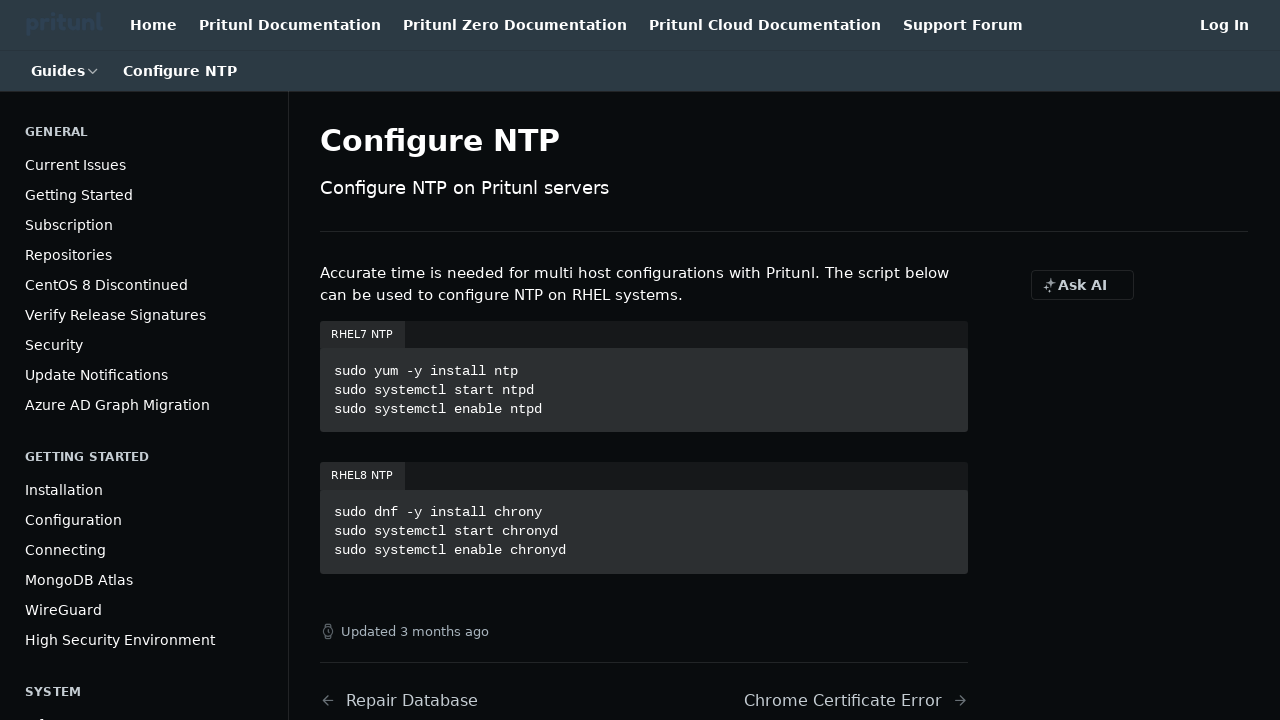

--- FILE ---
content_type: text/html; charset=utf-8
request_url: https://docs.pritunl.com/docs/configure-ntp
body_size: 32382
content:
<!DOCTYPE html><html lang="en" style="" data-color-mode="dark" class=" useReactApp  "><head><meta charset="utf-8"><meta name="readme-deploy" content="5.586.0"><meta name="readme-subdomain" content="pritunl"><meta name="readme-repo" content="pritunl-d98b6b5068d0"><meta name="readme-version" content="1"><title>Configure NTP</title><meta name="description" content="Configure NTP on Pritunl servers" data-rh="true"><meta property="og:title" content="Configure NTP" data-rh="true"><meta property="og:description" content="Configure NTP on Pritunl servers" data-rh="true"><meta property="og:site_name" content="Pritunl"><meta name="twitter:title" content="Configure NTP" data-rh="true"><meta name="twitter:description" content="Configure NTP on Pritunl servers" data-rh="true"><meta name="twitter:card" content="summary_large_image"><meta name="viewport" content="width=device-width, initial-scale=1.0"><meta property="og:image" content="https://cdn.readme.io/og-image/create?type=docs&amp;title=Configure%20NTP&amp;projectTitle=Pritunl&amp;description=Configure%20NTP%20on%20Pritunl%20servers&amp;logoUrl=https%3A%2F%2Ffiles.readme.io%2F70sxX4oqTkqBttvcdIKG_logo_white.png&amp;color=%232c3a44&amp;variant=dark" data-rh="true"><meta name="twitter:image" content="https://cdn.readme.io/og-image/create?type=docs&amp;title=Configure%20NTP&amp;projectTitle=Pritunl&amp;description=Configure%20NTP%20on%20Pritunl%20servers&amp;logoUrl=https%3A%2F%2Ffiles.readme.io%2F70sxX4oqTkqBttvcdIKG_logo_white.png&amp;color=%232c3a44&amp;variant=dark" data-rh="true"><meta property="og:image:width" content="1200"><meta property="og:image:height" content="630"><link id="favicon" rel="shortcut icon" href="https://files.readme.io/gkjYhYaZQkyKjQTOFpIn_favicon.ico" type="image/x-icon"><link rel="canonical" href="https://docs.pritunl.com/docs/configure-ntp"><script src="https://cdn.readme.io/public/js/unauthorized-redirect.js?1769544920035"></script><script src="https://cdn.readme.io/public/js/cash-dom.min.js?1769544920035"></script><link data-chunk="Footer" rel="preload" as="style" href="https://cdn.readme.io/public/hub/web/Footer.7ca87f1efe735da787ba.css">
<link data-chunk="RMDX" rel="preload" as="style" href="https://cdn.readme.io/public/hub/web/RMDX.9331f322bb5b573f9d25.css">
<link data-chunk="RMDX" rel="preload" as="style" href="https://cdn.readme.io/public/hub/web/7752.dd9645c0c856b2356fb3.css">
<link data-chunk="Doc" rel="preload" as="style" href="https://cdn.readme.io/public/hub/web/Doc.99aa4350129973ca11a0.css">
<link data-chunk="Doc" rel="preload" as="style" href="https://cdn.readme.io/public/hub/web/5346.891136e4479dd9b480d3.css">
<link data-chunk="SuperHubSearch" rel="preload" as="style" href="https://cdn.readme.io/public/hub/web/SuperHubSearch.0a07c236f7325e708425.css">
<link data-chunk="Header" rel="preload" as="style" href="https://cdn.readme.io/public/hub/web/Header.82413ef8974544a1864f.css">
<link data-chunk="Containers-EndUserContainer" rel="preload" as="style" href="https://cdn.readme.io/public/hub/web/Containers-EndUserContainer.3b855d9c94407527758f.css">
<link data-chunk="main" rel="preload" as="style" href="https://cdn.readme.io/public/hub/web/main.cd38a16cc054d740c6dc.css">
<link data-chunk="main" rel="preload" as="style" href="https://cdn.readme.io/public/hub/web/ui-styles.b3499eee362851388373.css">
<link data-chunk="main" rel="preload" as="script" href="https://cdn.readme.io/public/hub/web/main.7d8357026cbbd63d0ec5.js">
<link data-chunk="routes-SuperHub" rel="preload" as="script" href="https://cdn.readme.io/public/hub/web/routes-SuperHub.352f6ae3496e6a32b329.js">
<link data-chunk="Containers-EndUserContainer" rel="preload" as="script" href="https://cdn.readme.io/public/hub/web/Containers-EndUserContainer.bd8e87167ddad537bf76.js">
<link data-chunk="Header" rel="preload" as="script" href="https://cdn.readme.io/public/hub/web/Header.4e788332d29340018c63.js">
<link data-chunk="SuperHubSearch" rel="preload" as="script" href="https://cdn.readme.io/public/hub/web/3766.649eaa2b700c2449e689.js">
<link data-chunk="SuperHubSearch" rel="preload" as="script" href="https://cdn.readme.io/public/hub/web/6123.a2ef3290db790599acca.js">
<link data-chunk="SuperHubSearch" rel="preload" as="script" href="https://cdn.readme.io/public/hub/web/6146.f99bcbc8d654cc36d7c8.js">
<link data-chunk="SuperHubSearch" rel="preload" as="script" href="https://cdn.readme.io/public/hub/web/8836.dbe2a8b6a6809625282d.js">
<link data-chunk="SuperHubSearch" rel="preload" as="script" href="https://cdn.readme.io/public/hub/web/SuperHubSearch.096cfc3639d6f9c74ec8.js">
<link data-chunk="routes-SuperHub-Routes" rel="preload" as="script" href="https://cdn.readme.io/public/hub/web/routes-SuperHub-Routes.53200374e26b7482c85e.js">
<link data-chunk="Doc" rel="preload" as="script" href="https://cdn.readme.io/public/hub/web/6563.536d53a51a39205d3d9b.js">
<link data-chunk="Doc" rel="preload" as="script" href="https://cdn.readme.io/public/hub/web/6652.3900ee39f7cfe0a89511.js">
<link data-chunk="Doc" rel="preload" as="script" href="https://cdn.readme.io/public/hub/web/3781.e78b96a01630dde138be.js">
<link data-chunk="Doc" rel="preload" as="script" href="https://cdn.readme.io/public/hub/web/4581.98a46ad91ab550808446.js">
<link data-chunk="Doc" rel="preload" as="script" href="https://cdn.readme.io/public/hub/web/6349.87b576bc4f9714aa79dd.js">
<link data-chunk="Doc" rel="preload" as="script" href="https://cdn.readme.io/public/hub/web/5346.e010a305fbc52c8ebe3f.js">
<link data-chunk="Doc" rel="preload" as="script" href="https://cdn.readme.io/public/hub/web/4644.e2d313501d7db71a372d.js">
<link data-chunk="Doc" rel="preload" as="script" href="https://cdn.readme.io/public/hub/web/6922.ac23661105c3a4e955a3.js">
<link data-chunk="Doc" rel="preload" as="script" href="https://cdn.readme.io/public/hub/web/3401.6bae7792ced5bd4aa0e7.js">
<link data-chunk="Doc" rel="preload" as="script" href="https://cdn.readme.io/public/hub/web/Doc.a04c49469681dd239670.js">
<link data-chunk="ConnectMetadata" rel="preload" as="script" href="https://cdn.readme.io/public/hub/web/ConnectMetadata.d3beced9628aca1e6cb7.js">
<link data-chunk="RMDX" rel="preload" as="script" href="https://cdn.readme.io/public/hub/web/8424.7ca51ba764db137ea058.js">
<link data-chunk="RMDX" rel="preload" as="script" href="https://cdn.readme.io/public/hub/web/8956.3758e76c308f3296d797.js">
<link data-chunk="RMDX" rel="preload" as="script" href="https://cdn.readme.io/public/hub/web/8850.375069a2e833ef27cc95.js">
<link data-chunk="RMDX" rel="preload" as="script" href="https://cdn.readme.io/public/hub/web/6825.f427a4523e414a1c1ed7.js">
<link data-chunk="RMDX" rel="preload" as="script" href="https://cdn.readme.io/public/hub/web/7752.34580fc8d2ec7b336574.js">
<link data-chunk="RMDX" rel="preload" as="script" href="https://cdn.readme.io/public/hub/web/4986.2517a2689b9d29cfaae5.js">
<link data-chunk="RMDX" rel="preload" as="script" href="https://cdn.readme.io/public/hub/web/RMDX.00ef4af36b1951127c26.js">
<link data-chunk="Footer" rel="preload" as="script" href="https://cdn.readme.io/public/hub/web/Footer.9f1a3307d1d61765d9bb.js">
<link data-chunk="main" rel="stylesheet" href="https://cdn.readme.io/public/hub/web/ui-styles.b3499eee362851388373.css">
<link data-chunk="main" rel="stylesheet" href="https://cdn.readme.io/public/hub/web/main.cd38a16cc054d740c6dc.css">
<link data-chunk="Containers-EndUserContainer" rel="stylesheet" href="https://cdn.readme.io/public/hub/web/Containers-EndUserContainer.3b855d9c94407527758f.css">
<link data-chunk="Header" rel="stylesheet" href="https://cdn.readme.io/public/hub/web/Header.82413ef8974544a1864f.css">
<link data-chunk="SuperHubSearch" rel="stylesheet" href="https://cdn.readme.io/public/hub/web/SuperHubSearch.0a07c236f7325e708425.css">
<link data-chunk="Doc" rel="stylesheet" href="https://cdn.readme.io/public/hub/web/5346.891136e4479dd9b480d3.css">
<link data-chunk="Doc" rel="stylesheet" href="https://cdn.readme.io/public/hub/web/Doc.99aa4350129973ca11a0.css">
<link data-chunk="RMDX" rel="stylesheet" href="https://cdn.readme.io/public/hub/web/7752.dd9645c0c856b2356fb3.css">
<link data-chunk="RMDX" rel="stylesheet" href="https://cdn.readme.io/public/hub/web/RMDX.9331f322bb5b573f9d25.css">
<link data-chunk="Footer" rel="stylesheet" href="https://cdn.readme.io/public/hub/web/Footer.7ca87f1efe735da787ba.css"><!-- CUSTOM CSS--><style title="rm-custom-css">:root{--project-color-primary:#2c3a44;--project-color-inverse:#fff;--recipe-button-color:#2c3a44;--recipe-button-color-hover:#040506;--recipe-button-color-active:#000000;--recipe-button-color-focus:rgba(44, 58, 68, 0.25);--recipe-button-color-disabled:#89a1b3}[id=enterprise] .ReadMeUI[is=AlgoliaSearch]{--project-color-primary:#2c3a44;--project-color-inverse:#fff}a{color:var(--color-link-primary,#2c3a44)}a:hover{color:var(--color-link-primary-darken-5,#040506)}a.text-muted:hover{color:var(--color-link-primary,#2c3a44)}.btn.btn-primary{background-color:#2c3a44}.btn.btn-primary:hover{background-color:#040506}.theme-line #hub-landing-top h2{color:#2c3a44}#hub-landing-top .btn:hover{color:#2c3a44}.theme-line #hub-landing-top .btn:hover{color:#fff}.theme-solid header#hub-header #header-top{background-color:#2c3a44}.theme-solid.header-gradient header#hub-header #header-top{background:linear-gradient(to bottom,#2c3a44,#0b1318)}.theme-solid.header-custom header#hub-header #header-top{background-image:url(undefined)}.theme-line header#hub-header #header-top{border-bottom-color:#2c3a44}.theme-line header#hub-header #header-top .btn{background-color:#2c3a44}header#hub-header #header-top #header-logo{width:128px;height:40px;margin-top:0;background-image:url(https://files.readme.io/70sxX4oqTkqBttvcdIKG_logo_white.png)}#hub-subheader-parent #hub-subheader .hub-subheader-breadcrumbs .dropdown-menu a:hover{background-color:#2c3a44}#subheader-links a.active{color:#2c3a44!important;box-shadow:inset 0 -2px 0 #2c3a44}#subheader-links a:hover{color:#2c3a44!important;box-shadow:inset 0 -2px 0 #2c3a44;opacity:.7}.discussion .submit-vote.submit-vote-parent.voted a.submit-vote-button{background-color:#2c3a44}section#hub-discuss .discussion a .discuss-body h4{color:#2c3a44}section#hub-discuss .discussion a:hover .discuss-body h4{color:#040506}#hub-subheader-parent #hub-subheader.sticky-header.sticky{border-bottom-color:#2c3a44}#hub-subheader-parent #hub-subheader.sticky-header.sticky .search-box{border-bottom-color:#2c3a44}#hub-search-results h3 em{color:#2c3a44}.main_background,.tag-item{background:#2c3a44!important}.main_background:hover{background:#040506!important}.main_color{color:#2c3a44!important}.border_bottom_main_color{border-bottom:2px solid #2c3a44}.main_color_hover:hover{color:#2c3a44!important}section#hub-discuss h1{color:#2c3a44}#hub-reference .hub-api .api-definition .api-try-it-out.active{border-color:#2c3a44;background-color:#2c3a44}#hub-reference .hub-api .api-definition .api-try-it-out.active:hover{background-color:#040506;border-color:#040506}#hub-reference .hub-api .api-definition .api-try-it-out:hover{border-color:#2c3a44;color:#2c3a44}#hub-reference .hub-reference .logs .logs-empty .logs-login-button,#hub-reference .hub-reference .logs .logs-login .logs-login-button{background-color:var(--project-color-primary,#2c3a44);border-color:var(--project-color-primary,#2c3a44)}#hub-reference .hub-reference .logs .logs-empty .logs-login-button:hover,#hub-reference .hub-reference .logs .logs-login .logs-login-button:hover{background-color:#040506;border-color:#040506}#hub-reference .hub-reference .logs .logs-empty>svg>path,#hub-reference .hub-reference .logs .logs-login>svg>path{fill:#2c3a44;fill:var(--project-color-primary,#2c3a44)}#hub-reference .hub-reference .logs:last-child .logs-empty,#hub-reference .hub-reference .logs:last-child .logs-login{margin-bottom:35px}#hub-reference .hub-reference .hub-reference-section .hub-reference-left header .hub-reference-edit:hover{color:#2c3a44}.main-color-accent{border-bottom:3px solid #2c3a44;padding-bottom:8px}/*! BEGIN HUB_CUSTOM_STYLES *//*! END HUB_CUSTOM_STYLES */</style><meta name="loadedProject" content="pritunl"><script>var storedColorMode = `dark` === 'system' ? window.localStorage.getItem('color-scheme') : `dark`
document.querySelector('[data-color-mode]').setAttribute('data-color-mode', storedColorMode)</script><script id="config" type="application/json" data-json="{&quot;algoliaIndex&quot;:&quot;readme_search_v2&quot;,&quot;amplitude&quot;:{&quot;apiKey&quot;:&quot;dc8065a65ef83d6ad23e37aaf014fc84&quot;,&quot;enabled&quot;:true},&quot;asset_url&quot;:&quot;https://cdn.readme.io&quot;,&quot;dashDomain&quot;:&quot;dash.readme.com&quot;,&quot;domain&quot;:&quot;readme.io&quot;,&quot;domainFull&quot;:&quot;https://dash.readme.com&quot;,&quot;encryptedLocalStorageKey&quot;:&quot;ekfls-2025-03-27&quot;,&quot;fullstory&quot;:{&quot;enabled&quot;:true,&quot;orgId&quot;:&quot;FSV9A&quot;},&quot;git&quot;:{&quot;sync&quot;:{&quot;bitbucket&quot;:{&quot;installationLink&quot;:&quot;https://developer.atlassian.com/console/install/310151e6-ca1a-4a44-9af6-1b523fea0561?signature=AYABeMn9vqFkrg%2F1DrJAQxSyVf4AAAADAAdhd3Mta21zAEthcm46YXdzOmttczp1cy13ZXN0LTI6NzA5NTg3ODM1MjQzOmtleS83MDVlZDY3MC1mNTdjLTQxYjUtOWY5Yi1lM2YyZGNjMTQ2ZTcAuAECAQB4IOp8r3eKNYw8z2v%2FEq3%2FfvrZguoGsXpNSaDveR%2FF%2Fo0BHUxIjSWx71zNK2RycuMYSgAAAH4wfAYJKoZIhvcNAQcGoG8wbQIBADBoBgkqhkiG9w0BBwEwHgYJYIZIAWUDBAEuMBEEDOJgARbqndU9YM%2FRdQIBEIA7unpCah%2BIu53NA72LkkCDhNHOv%2BgRD7agXAO3jXqw0%2FAcBOB0%2F5LmpzB5f6B1HpkmsAN2i2SbsFL30nkAB2F3cy1rbXMAS2Fybjphd3M6a21zOmV1LXdlc3QtMTo3MDk1ODc4MzUyNDM6a2V5LzQ2MzBjZTZiLTAwYzMtNGRlMi04NzdiLTYyN2UyMDYwZTVjYwC4AQICAHijmwVTMt6Oj3F%2B0%2B0cVrojrS8yZ9ktpdfDxqPMSIkvHAGT%[base64]%2BMHwGCSqGSIb3DQEHBqBvMG0CAQAwaAYJKoZIhvcNAQcBMB4GCWCGSAFlAwQBLjARBAzzWhThsIgJwrr%2FY2ECARCAOxoaW9pob21lweyAfrIm6Fw7gd8D%2B%2F8LHk4rl3jjULDM35%2FVPuqBrqKunYZSVCCGNGB3RqpQJr%2FasASiAgAAAAAMAAAQAAAAAAAAAAAAAAAAAEokowLKsF1tMABEq%2BKNyJP%2F%2F%2F%2F%2FAAAAAQAAAAAAAAAAAAAAAQAAADJLzRcp6MkqKR43PUjOiRxxbxXYhLc6vFXEutK3%2BQ71yuPq4dC8pAHruOVQpvVcUSe8dptV8c7wR8BTJjv%2F%2FNe8r0g%3D&amp;product=bitbucket&quot;}}},&quot;metrics&quot;:{&quot;billingCronEnabled&quot;:&quot;true&quot;,&quot;dashUrl&quot;:&quot;https://m.readme.io&quot;,&quot;defaultUrl&quot;:&quot;https://m.readme.io&quot;,&quot;exportMaxRetries&quot;:12,&quot;wsUrl&quot;:&quot;wss://m.readme.io&quot;},&quot;micro&quot;:{&quot;baseUrl&quot;:&quot;https://micro-beta.readme.com&quot;},&quot;proxyUrl&quot;:&quot;https://try.readme.io&quot;,&quot;readmeRecaptchaSiteKey&quot;:&quot;6LesVBYpAAAAAESOCHOyo2kF9SZXPVb54Nwf3i2x&quot;,&quot;releaseVersion&quot;:&quot;5.586.0&quot;,&quot;reservedWords&quot;:{&quot;tools&quot;:[&quot;execute-request&quot;,&quot;get-code-snippet&quot;,&quot;get-endpoint&quot;,&quot;get-request-body&quot;,&quot;get-response-schema&quot;,&quot;get-server-variables&quot;,&quot;list-endpoints&quot;,&quot;list-security-schemes&quot;,&quot;list-specs&quot;,&quot;search-specs&quot;,&quot;search&quot;,&quot;fetch&quot;]},&quot;sentry&quot;:{&quot;dsn&quot;:&quot;https://3bbe57a973254129bcb93e47dc0cc46f@o343074.ingest.sentry.io/2052166&quot;,&quot;enabled&quot;:true},&quot;shMigration&quot;:{&quot;promoVideo&quot;:&quot;&quot;,&quot;forceWaitlist&quot;:false,&quot;migrationPreview&quot;:false},&quot;sslBaseDomain&quot;:&quot;readmessl.com&quot;,&quot;sslGenerationService&quot;:&quot;ssl.readmessl.com&quot;,&quot;stripePk&quot;:&quot;pk_live_5103PML2qXbDukVh7GDAkQoR4NSuLqy8idd5xtdm9407XdPR6o3bo663C1ruEGhXJjpnb2YCpj8EU1UvQYanuCjtr00t1DRCf2a&quot;,&quot;superHub&quot;:{&quot;newProjectsEnabled&quot;:true},&quot;wootric&quot;:{&quot;accountToken&quot;:&quot;NPS-122b75a4&quot;,&quot;enabled&quot;:true}}"></script></head><body class="body-box theme-solid header-solid header-bg-size-auto header-bg-pos-tl header-overlay-circuits reference-layout-row lumosity-normal "><div id="ssr-top"></div><div id="ssr-main"><div class="App ThemeContext ThemeContext_dark ThemeContext_classic" style="--color-primary:#2c3a44;--color-primary-inverse:#fff;--color-primary-alt:#0b1318;--color-primary-darken-10:#182025;--color-primary-darken-20:#040506;--color-primary-alpha-25:rgba(44, 58, 68, 0.25);--color-link-primary:#2c3a44;--color-link-primary-darken-5:#222d35;--color-link-primary-darken-10:#182025;--color-link-primary-darken-20:#040506;--color-link-primary-alpha-50:rgba(44, 58, 68, 0.5);--color-link-primary-alpha-25:rgba(44, 58, 68, 0.25);--color-link-background:rgba(44, 58, 68, 0.09);--color-link-text:#fff;--color-login-link:#018ef5;--color-login-link-text:#fff;--color-login-link-darken-10:#0171c2;--color-login-link-primary-alpha-50:rgba(1, 142, 245, 0.5)"><div class="SuperHub2RNxzk6HzHiJ"><div class="ContentWithOwlbotx4PaFDoA1KMz"><div class="ContentWithOwlbot-content2X1XexaN8Lf2"><header class="Header3zzata9F_ZPQ rm-Header_classic Header_collapsible3n0YXfOvb_Al rm-Header"><div class="rm-Header-top Header-topuTMpygDG4e1V Header-top_classic3g7Q6zoBy8zh"><div class="rm-Container rm-Container_flex"><div style="outline:none" tabindex="-1"><a href="#content" target="_self" class="Button Button_md rm-JumpTo Header-jumpTo3IWKQXmhSI5D Button_primary">Jump to Content</a></div><div class="rm-Header-left Header-leftADQdGVqx1wqU"><a class="rm-Logo Header-logo1Xy41PtkzbdG" href="/" target="_self"><img alt="Pritunl" class="rm-Logo-img Header-logo-img3YvV4lcGKkeb" src="https://files.readme.io/n4KHmPUTiatvxvLW52XQ_logo_color.png"/></a><a class="Button Button_md rm-Header-link rm-Header-top-link Button_slate_text Header-link2tXYTgXq85zW" href="https://pritunl.com" target="_self" to="https://pritunl.com">Home</a><a class="Button Button_md rm-Header-link rm-Header-top-link Button_slate_text Header-link2tXYTgXq85zW" href="https://docs.pritunl.com/docs" target="_self" to="https://docs.pritunl.com/docs">Pritunl Documentation</a><a class="Button Button_md rm-Header-link rm-Header-top-link Button_slate_text Header-link2tXYTgXq85zW" href="https://docs.pritunl.com/docs/pritunl-zero" target="_self" to="https://docs.pritunl.com/docs/pritunl-zero">Pritunl Zero Documentation</a><a class="Button Button_md rm-Header-link rm-Header-top-link Button_slate_text Header-link2tXYTgXq85zW" href="https://docs.pritunl.com/docs/cloud" target="_self" to="https://docs.pritunl.com/docs/cloud">Pritunl Cloud Documentation</a><a class="Button Button_md rm-Header-link rm-Header-top-link Button_slate_text Header-link2tXYTgXq85zW" href="https://forum.pritunl.com/" target="_self" to="https://forum.pritunl.com/">Support Forum</a></div><div class="rm-Header-left Header-leftADQdGVqx1wqU Header-left_mobile1RG-X93lx6PF"><div><button aria-label="Toggle navigation menu" class="icon-menu menu3d6DYNDa3tk5" type="button"></button><div class=""><div class="Flyout95xhYIIoTKtc undefined rm-Flyout" data-testid="flyout"><div class="MobileFlyout1hHJpUd-nYkd"><a aria-current="page" class="rm-MobileFlyout-item NavItem-item1gDDTqaXGhm1 NavItem-item_mobile1qG3gd-Mkck-  active" href="/docs" target="_self"><i class="icon-guides NavItem-badge1qOxpfTiALoz rm-Header-bottom-link-icon"></i><span class="NavItem-textSlZuuL489uiw">Guides</span></a><hr class="MobileFlyout-divider10xf7R2X1MeW"/><a class="rm-MobileFlyout-item NavItem-item1gDDTqaXGhm1 NavItem-item_mobile1qG3gd-Mkck- NavItem_dropdown-muted1xJVuczwGc74" href="https://pritunl.com" rel="noopener" target="_blank" to="https://pritunl.com">Home</a><a class="rm-MobileFlyout-item NavItem-item1gDDTqaXGhm1 NavItem-item_mobile1qG3gd-Mkck- NavItem_dropdown-muted1xJVuczwGc74" href="https://docs.pritunl.com/docs" rel="noopener" target="_blank" to="https://docs.pritunl.com/docs">Pritunl Documentation</a><a class="rm-MobileFlyout-item NavItem-item1gDDTqaXGhm1 NavItem-item_mobile1qG3gd-Mkck- NavItem_dropdown-muted1xJVuczwGc74" href="https://docs.pritunl.com/docs/pritunl-zero" rel="noopener" target="_blank" to="https://docs.pritunl.com/docs/pritunl-zero">Pritunl Zero Documentation</a><a class="rm-MobileFlyout-item NavItem-item1gDDTqaXGhm1 NavItem-item_mobile1qG3gd-Mkck- NavItem_dropdown-muted1xJVuczwGc74" href="https://docs.pritunl.com/docs/cloud" rel="noopener" target="_blank" to="https://docs.pritunl.com/docs/cloud">Pritunl Cloud Documentation</a><a class="rm-MobileFlyout-item NavItem-item1gDDTqaXGhm1 NavItem-item_mobile1qG3gd-Mkck- NavItem_dropdown-muted1xJVuczwGc74" href="https://forum.pritunl.com/" rel="noopener" target="_blank" to="https://forum.pritunl.com/">Support Forum</a><a class="rm-MobileFlyout-item NavItem-item1gDDTqaXGhm1 NavItem-item_mobile1qG3gd-Mkck- NavItem_dropdown-muted1xJVuczwGc74" href="/login?redirect_uri=/docs/configure-ntp" target="_self" to="/login?redirect_uri=/docs/configure-ntp">Log In</a><a class="MobileFlyout-logo3Lq1eTlk1K76 Header-logo1Xy41PtkzbdG rm-Logo" href="/" target="_self"><img alt="Pritunl" class="Header-logo-img3YvV4lcGKkeb rm-Logo-img" src="https://files.readme.io/n4KHmPUTiatvxvLW52XQ_logo_color.png"/></a></div></div></div></div><div class="Header-left-nav2xWPWMNHOGf_"><i aria-hidden="true" class="icon-guides Header-left-nav-icon10glJKFwewOv"></i>Guides</div></div><div class="rm-Header-right Header-right21PC2XTT6aMg"><span class="Header-right_desktop14ja01RUQ7HE"><a href="/login?redirect_uri=/docs/configure-ntp" target="_self" class="Button Button_md Header-link2tXYTgXq85zW NavItem2xSfFaVqfRjy NavItem_mdrYO3ChA2kYvP rm-Header-top-link rm-Header-top-link_login Button_primary_ghost Button_primary">Log In</a></span><div class="Header-searchtb6Foi0-D9Vx"><button aria-label="Search ⌘k" class="rm-SearchToggle" data-symbol="⌘"><div class="rm-SearchToggle-icon icon-search1"></div></button></div></div></div></div><div class="Header-bottom2eLKOFXMEmh5 Header-bottom_classic rm-Header-bottom"><div class="rm-Container rm-Container_flex"><nav aria-label="Primary navigation" class="Header-leftADQdGVqx1wqU Header-subnavnVH8URdkgvEl" role="navigation"><div class="rm-NavLinksDropdown Dropdown Dropdown_closed" data-testid="dropdown-container"><div class="Dropdown-toggle" aria-haspopup="dialog"><button class="rm-Header-link rm-Header-bottom-link NavItem2xSfFaVqfRjy Button Button_slate_text Button_md" type="button"><span>Guides</span><i class="NavItem-chevron3ZtU4bd1q5sy icon-chevron-down"></i></button></div></div><span class="rm-Header-link rm-Header-bottom-link NavItem2xSfFaVqfRjy NavItem_inactive1YE6SGanIJp5">Configure NTP</span></nav><button align="center" justify="between" style="--flex-gap:var(--xs)" class="Button Button_sm Flex Flex_row MobileSubnav1DsTfasXloM2 Button_contrast Button_contrast_outline" type="button"><span class="Button-label">Configure NTP</span><span class="IconWrapper Icon-wrapper2z2wVIeGsiUy"><span class="Icon3_D2ysxFZ_ll Icon-empty6PuNZVw0joPv" style="--icon-color:inherit;--icon-size:inherit;--icon-stroke-width:2px"></span></span></button></div></div><div class="hub-search-results--reactApp " id="hub-search-results"><div class="hub-container"><div class="modal-backdrop rm-SearchModal" role="button" tabindex="0"><div aria-label="Search Dialog" class="SuperHubSearchI_obvfvvQi4g" id="AppSearch" role="tabpanel" tabindex="0"><div data-focus-guard="true" tabindex="-1" style="width:1px;height:0px;padding:0;overflow:hidden;position:fixed;top:1px;left:1px"></div><div data-focus-lock-disabled="disabled" class="SuperHubSearch-container2BhYey2XE-Ij"><div class="SuperHubSearch-col1km8vLFgOaYj"><div class="SearchBoxnZBxftziZGcz"><input aria-label="Search" autoCapitalize="off" autoComplete="off" autoCorrect="off" spellcheck="false" tabindex="0" aria-required="false" class="Input Input_md SearchBox-inputR4jffU8l10iF" type="search" value=""/></div><div class="SearchTabs3rNhUK3HjrRJ"><div class="Tabs Tabs-list" role="tablist"><div aria-label="All" aria-selected="true" class="SearchTabs-tab1TrpmhQv840T Tabs-listItem Tabs-listItem_active" role="tab" tabindex="1"><span class="SearchTabs-tab1TrpmhQv840T"><span class="IconWrapper Icon-wrapper2z2wVIeGsiUy"><span class="Icon3_D2ysxFZ_ll Icon-empty6PuNZVw0joPv icon" style="--icon-color:inherit;--icon-size:inherit;--icon-stroke-width:2px"></span></span>All</span></div><div aria-label="Pages" aria-selected="false" class="SearchTabs-tab1TrpmhQv840T Tabs-listItem" role="tab" tabindex="1"><span class="SearchTabs-tab1TrpmhQv840T"><span class="IconWrapper Icon-wrapper2z2wVIeGsiUy"><span class="Icon3_D2ysxFZ_ll Icon-empty6PuNZVw0joPv icon" style="--icon-color:inherit;--icon-size:inherit;--icon-stroke-width:2px"></span></span>Pages</span></div></div></div><div class="rm-SearchModal-empty SearchResults35_kFOb1zvxX SearchResults_emptyiWzyXErtNcQJ"><span class="IconWrapper Icon-wrapper2z2wVIeGsiUy"><span class="Icon3_D2ysxFZ_ll Icon-empty6PuNZVw0joPv rm-SearchModal-empty-icon icon icon-search" style="--icon-color:inherit;--icon-size:var(--icon-md);--icon-stroke-width:2px"></span></span><h6 class="Title Title6 rm-SearchModal-empty-text">Start typing to search…</h6></div></div></div><div data-focus-guard="true" tabindex="-1" style="width:1px;height:0px;padding:0;overflow:hidden;position:fixed;top:1px;left:1px"></div></div></div></div></div></header><main class="SuperHubDoc3Z-1XSVTg-Q1 rm-Guides" id="content"><div class="SuperHubDoc-container2RY1FPE4Ewze rm-Container rm-Container_flex"><nav aria-label="Secondary navigation" class="rm-Sidebar hub-sidebar reference-redesign Nav3C5f8FcjkaHj rm-Sidebar_guides" id="hub-sidebar" role="navigation"><div class="Sidebar1t2G1ZJq-vU1 rm-Sidebar hub-sidebar-content"><section class="Sidebar-listWrapper6Q9_yUrG906C rm-Sidebar-section"><h2 class="Sidebar-headingTRQyOa2pk0gh rm-Sidebar-heading">General</h2><ul class="Sidebar-list_sidebarLayout3RaX72iQNOEI Sidebar-list3cZWQLaBf9k8 rm-Sidebar-list"><li class="Sidebar-item23D-2Kd61_k3"><a class="Sidebar-link2Dsha-r-GKh2 childless text-wrap rm-Sidebar-link" target="_self" href="/docs/current-issues"><span class="Sidebar-link-textLuTE1ySm4Kqn"><span class="Sidebar-link-text_label1gCT_uPnx7Gu">Current Issues</span></span></a></li><li class="Sidebar-item23D-2Kd61_k3"><a class="Sidebar-link2Dsha-r-GKh2 childless text-wrap rm-Sidebar-link" target="_self" href="/docs/getting-started"><span class="Sidebar-link-textLuTE1ySm4Kqn"><span class="Sidebar-link-text_label1gCT_uPnx7Gu">Getting Started</span></span></a></li><li class="Sidebar-item23D-2Kd61_k3"><a class="Sidebar-link2Dsha-r-GKh2 childless text-wrap rm-Sidebar-link" target="_self" href="/docs/subscription"><span class="Sidebar-link-textLuTE1ySm4Kqn"><span class="Sidebar-link-text_label1gCT_uPnx7Gu">Subscription</span></span></a></li><li class="Sidebar-item23D-2Kd61_k3"><a class="Sidebar-link2Dsha-r-GKh2 childless text-wrap rm-Sidebar-link" target="_self" href="/docs/repo"><span class="Sidebar-link-textLuTE1ySm4Kqn"><span class="Sidebar-link-text_label1gCT_uPnx7Gu">Repositories</span></span></a></li><li class="Sidebar-item23D-2Kd61_k3"><a class="Sidebar-link2Dsha-r-GKh2 childless text-wrap rm-Sidebar-link" target="_self" href="/docs/centos-8-discontinued"><span class="Sidebar-link-textLuTE1ySm4Kqn"><span class="Sidebar-link-text_label1gCT_uPnx7Gu">CentOS 8 Discontinued</span></span></a></li><li class="Sidebar-item23D-2Kd61_k3"><a class="Sidebar-link2Dsha-r-GKh2 childless text-wrap rm-Sidebar-link" target="_self" href="/docs/signing"><span class="Sidebar-link-textLuTE1ySm4Kqn"><span class="Sidebar-link-text_label1gCT_uPnx7Gu">Verify Release Signatures</span></span></a></li><li class="Sidebar-item23D-2Kd61_k3"><a class="Sidebar-link2Dsha-r-GKh2 childless text-wrap rm-Sidebar-link" target="_self" href="/docs/security"><span class="Sidebar-link-textLuTE1ySm4Kqn"><span class="Sidebar-link-text_label1gCT_uPnx7Gu">Security</span></span></a></li><li class="Sidebar-item23D-2Kd61_k3"><a class="Sidebar-link2Dsha-r-GKh2 childless text-wrap rm-Sidebar-link" target="_self" href="/docs/update-notifications"><span class="Sidebar-link-textLuTE1ySm4Kqn"><span class="Sidebar-link-text_label1gCT_uPnx7Gu">Update Notifications</span></span></a></li><li class="Sidebar-item23D-2Kd61_k3"><a class="Sidebar-link2Dsha-r-GKh2 childless text-wrap rm-Sidebar-link" target="_self" href="/docs/azure-ad-graph-migration"><span class="Sidebar-link-textLuTE1ySm4Kqn"><span class="Sidebar-link-text_label1gCT_uPnx7Gu">Azure AD Graph Migration</span></span></a></li></ul></section><section class="Sidebar-listWrapper6Q9_yUrG906C rm-Sidebar-section"><h2 class="Sidebar-headingTRQyOa2pk0gh rm-Sidebar-heading">Getting Started</h2><ul class="Sidebar-list_sidebarLayout3RaX72iQNOEI Sidebar-list3cZWQLaBf9k8 rm-Sidebar-list"><li class="Sidebar-item23D-2Kd61_k3"><a class="Sidebar-link2Dsha-r-GKh2 childless text-wrap rm-Sidebar-link" target="_self" href="/docs/installation"><span class="Sidebar-link-textLuTE1ySm4Kqn"><span class="Sidebar-link-text_label1gCT_uPnx7Gu">Installation</span></span></a></li><li class="Sidebar-item23D-2Kd61_k3"><a class="Sidebar-link2Dsha-r-GKh2 childless text-wrap rm-Sidebar-link" target="_self" href="/docs/configuration-5"><span class="Sidebar-link-textLuTE1ySm4Kqn"><span class="Sidebar-link-text_label1gCT_uPnx7Gu">Configuration</span></span></a></li><li class="Sidebar-item23D-2Kd61_k3"><a class="Sidebar-link2Dsha-r-GKh2 childless text-wrap rm-Sidebar-link" target="_self" href="/docs/connecting"><span class="Sidebar-link-textLuTE1ySm4Kqn"><span class="Sidebar-link-text_label1gCT_uPnx7Gu">Connecting</span></span></a></li><li class="Sidebar-item23D-2Kd61_k3"><a class="Sidebar-link2Dsha-r-GKh2 childless text-wrap rm-Sidebar-link" target="_self" href="/docs/mongodb-atlas"><span class="Sidebar-link-textLuTE1ySm4Kqn"><span class="Sidebar-link-text_label1gCT_uPnx7Gu">MongoDB Atlas</span></span></a></li><li class="Sidebar-item23D-2Kd61_k3"><a class="Sidebar-link2Dsha-r-GKh2 childless text-wrap rm-Sidebar-link" target="_self" href="/docs/wireguard"><span class="Sidebar-link-textLuTE1ySm4Kqn"><span class="Sidebar-link-text_label1gCT_uPnx7Gu">WireGuard</span></span></a></li><li class="Sidebar-item23D-2Kd61_k3"><a class="Sidebar-link2Dsha-r-GKh2 childless text-wrap rm-Sidebar-link" target="_self" href="/docs/high-security"><span class="Sidebar-link-textLuTE1ySm4Kqn"><span class="Sidebar-link-text_label1gCT_uPnx7Gu">High Security Environment</span></span></a></li></ul></section><section class="Sidebar-listWrapper6Q9_yUrG906C rm-Sidebar-section"><h2 class="Sidebar-headingTRQyOa2pk0gh rm-Sidebar-heading">System</h2><ul class="Sidebar-list_sidebarLayout3RaX72iQNOEI Sidebar-list3cZWQLaBf9k8 rm-Sidebar-list"><li class="Sidebar-item23D-2Kd61_k3"><a class="Sidebar-link2Dsha-r-GKh2 childless text-wrap rm-Sidebar-link" target="_self" href="/docs/infrastructure"><span class="Sidebar-link-textLuTE1ySm4Kqn"><span class="Sidebar-link-text_label1gCT_uPnx7Gu">Infrastructure</span></span></a></li><li class="Sidebar-item23D-2Kd61_k3"><a class="Sidebar-link2Dsha-r-GKh2 childless text-wrap rm-Sidebar-link" target="_self" href="/docs/securing-pritunl"><span class="Sidebar-link-textLuTE1ySm4Kqn"><span class="Sidebar-link-text_label1gCT_uPnx7Gu">Securing Pritunl</span></span></a></li><li class="Sidebar-item23D-2Kd61_k3"><a class="Sidebar-link2Dsha-r-GKh2 childless text-wrap rm-Sidebar-link" target="_self" href="/docs/securing-mongodb"><span class="Sidebar-link-textLuTE1ySm4Kqn"><span class="Sidebar-link-text_label1gCT_uPnx7Gu">Securing MongoDB</span></span></a></li><li class="Sidebar-item23D-2Kd61_k3"><a class="Sidebar-link2Dsha-r-GKh2 childless text-wrap rm-Sidebar-link" target="_self" href="/docs/bandwidth-performance"><span class="Sidebar-link-textLuTE1ySm4Kqn"><span class="Sidebar-link-text_label1gCT_uPnx7Gu">Bandwidth Performance</span></span></a></li><li class="Sidebar-item23D-2Kd61_k3"><a class="Sidebar-link2Dsha-r-GKh2 childless text-wrap rm-Sidebar-link" target="_self" href="/docs/logging"><span class="Sidebar-link-textLuTE1ySm4Kqn"><span class="Sidebar-link-text_label1gCT_uPnx7Gu">Logging</span></span></a></li><li class="Sidebar-item23D-2Kd61_k3"><a class="Sidebar-link2Dsha-r-GKh2 childless text-wrap rm-Sidebar-link" target="_self" href="/docs/monitoring"><span class="Sidebar-link-textLuTE1ySm4Kqn"><span class="Sidebar-link-text_label1gCT_uPnx7Gu">Monitoring</span></span></a></li><li class="Sidebar-item23D-2Kd61_k3"><a class="Sidebar-link2Dsha-r-GKh2 childless text-wrap rm-Sidebar-link" target="_self" href="/docs/backup"><span class="Sidebar-link-textLuTE1ySm4Kqn"><span class="Sidebar-link-text_label1gCT_uPnx7Gu">Backup</span></span></a></li><li class="Sidebar-item23D-2Kd61_k3"><a class="Sidebar-link2Dsha-r-GKh2 childless text-wrap rm-Sidebar-link" target="_self" href="/docs/commands"><span class="Sidebar-link-textLuTE1ySm4Kqn"><span class="Sidebar-link-text_label1gCT_uPnx7Gu">Commands</span></span></a></li><li class="Sidebar-item23D-2Kd61_k3"><a class="Sidebar-link2Dsha-r-GKh2 childless text-wrap rm-Sidebar-link" target="_self" href="/docs/load-balancing"><span class="Sidebar-link-textLuTE1ySm4Kqn"><span class="Sidebar-link-text_label1gCT_uPnx7Gu">Load Balancing</span></span></a></li><li class="Sidebar-item23D-2Kd61_k3"><a class="Sidebar-link2Dsha-r-GKh2 childless text-wrap rm-Sidebar-link" target="_self" href="/docs/scaling"><span class="Sidebar-link-textLuTE1ySm4Kqn"><span class="Sidebar-link-text_label1gCT_uPnx7Gu">Scaling</span></span></a></li><li class="Sidebar-item23D-2Kd61_k3"><a class="Sidebar-link2Dsha-r-GKh2 childless text-wrap rm-Sidebar-link" target="_self" href="/docs/plugins"><span class="Sidebar-link-textLuTE1ySm4Kqn"><span class="Sidebar-link-text_label1gCT_uPnx7Gu">Plugins</span></span></a></li><li class="Sidebar-item23D-2Kd61_k3"><a class="Sidebar-link2Dsha-r-GKh2 childless text-wrap rm-Sidebar-link" target="_self" href="/docs/upgrading"><span class="Sidebar-link-textLuTE1ySm4Kqn"><span class="Sidebar-link-text_label1gCT_uPnx7Gu">Upgrading</span></span></a></li><li class="Sidebar-item23D-2Kd61_k3"><a class="Sidebar-link2Dsha-r-GKh2 childless text-wrap rm-Sidebar-link" target="_self" href="/docs/downgrading"><span class="Sidebar-link-textLuTE1ySm4Kqn"><span class="Sidebar-link-text_label1gCT_uPnx7Gu">Downgrading</span></span></a></li><li class="Sidebar-item23D-2Kd61_k3"><a class="Sidebar-link2Dsha-r-GKh2 childless text-wrap rm-Sidebar-link" target="_self" href="/docs/debugging"><span class="Sidebar-link-textLuTE1ySm4Kqn"><span class="Sidebar-link-text_label1gCT_uPnx7Gu">Debugging Server</span></span></a></li><li class="Sidebar-item23D-2Kd61_k3"><a class="Sidebar-link2Dsha-r-GKh2 childless text-wrap rm-Sidebar-link" target="_self" href="/docs/repair-database"><span class="Sidebar-link-textLuTE1ySm4Kqn"><span class="Sidebar-link-text_label1gCT_uPnx7Gu">Repair Database</span></span></a></li><li class="Sidebar-item23D-2Kd61_k3"><a aria-current="page" class="Sidebar-link2Dsha-r-GKh2 childless text-wrap rm-Sidebar-link active" target="_self" href="/docs/configure-ntp"><span class="Sidebar-link-textLuTE1ySm4Kqn"><span class="Sidebar-link-text_label1gCT_uPnx7Gu">Configure NTP</span></span></a></li><li class="Sidebar-item23D-2Kd61_k3"><a class="Sidebar-link2Dsha-r-GKh2 childless text-wrap rm-Sidebar-link" target="_self" href="/docs/chrome-certificate-error"><span class="Sidebar-link-textLuTE1ySm4Kqn"><span class="Sidebar-link-text_label1gCT_uPnx7Gu">Chrome Certificate Error</span></span></a></li><li class="Sidebar-item23D-2Kd61_k3"><a class="Sidebar-link2Dsha-r-GKh2 childless text-wrap rm-Sidebar-link" target="_self" href="/docs/auditing"><span class="Sidebar-link-textLuTE1ySm4Kqn"><span class="Sidebar-link-text_label1gCT_uPnx7Gu">Auditing</span></span></a></li><li class="Sidebar-item23D-2Kd61_k3"><a class="Sidebar-link2Dsha-r-GKh2 childless text-wrap rm-Sidebar-link" target="_self" href="/docs/mongodb-authentication"><span class="Sidebar-link-textLuTE1ySm4Kqn"><span class="Sidebar-link-text_label1gCT_uPnx7Gu">MongoDB Authentication</span></span></a></li><li class="Sidebar-item23D-2Kd61_k3"><a class="Sidebar-link2Dsha-r-GKh2 childless text-wrap rm-Sidebar-link" target="_self" href="/docs/rhel-connection-fix"><span class="Sidebar-link-textLuTE1ySm4Kqn"><span class="Sidebar-link-text_label1gCT_uPnx7Gu">Connection Fix</span></span></a></li><li class="Sidebar-item23D-2Kd61_k3"><a class="Sidebar-link2Dsha-r-GKh2 childless text-wrap rm-Sidebar-link" target="_self" href="/docs/openvpn-update"><span class="Sidebar-link-textLuTE1ySm4Kqn"><span class="Sidebar-link-text_label1gCT_uPnx7Gu">Update OpenVPN</span></span></a></li><li class="Sidebar-item23D-2Kd61_k3"><a class="Sidebar-link2Dsha-r-GKh2 childless text-wrap rm-Sidebar-link" target="_self" href="/docs/single-sign-on-outage-fix"><span class="Sidebar-link-textLuTE1ySm4Kqn"><span class="Sidebar-link-text_label1gCT_uPnx7Gu">Single Sign-On Outage Fix</span></span></a></li><li class="Sidebar-item23D-2Kd61_k3"><a class="Sidebar-link2Dsha-r-GKh2 childless text-wrap rm-Sidebar-link" target="_self" href="/docs/lets-encrypt-root-certificate-fix"><span class="Sidebar-link-textLuTE1ySm4Kqn"><span class="Sidebar-link-text_label1gCT_uPnx7Gu">Lets Encrypt Root Certificate Fix</span></span></a></li><li class="Sidebar-item23D-2Kd61_k3"><a class="Sidebar-link2Dsha-r-GKh2 childless text-wrap rm-Sidebar-link" target="_self" href="/docs/pritunl-nginx"><span class="Sidebar-link-textLuTE1ySm4Kqn"><span class="Sidebar-link-text_label1gCT_uPnx7Gu">Configure with Nginx</span></span></a></li><li class="Sidebar-item23D-2Kd61_k3"><a class="Sidebar-link2Dsha-r-GKh2 childless text-wrap rm-Sidebar-link" target="_self" href="/docs/device-authentication"><span class="Sidebar-link-textLuTE1ySm4Kqn"><span class="Sidebar-link-text_label1gCT_uPnx7Gu">Device Authentication</span></span></a></li><li class="Sidebar-item23D-2Kd61_k3"><a class="Sidebar-link2Dsha-r-GKh2 childless text-wrap rm-Sidebar-link" target="_self" href="/docs/dynamic-firewall"><span class="Sidebar-link-textLuTE1ySm4Kqn"><span class="Sidebar-link-text_label1gCT_uPnx7Gu">Dynamic Firewall</span></span></a></li></ul></section><section class="Sidebar-listWrapper6Q9_yUrG906C rm-Sidebar-section"><h2 class="Sidebar-headingTRQyOa2pk0gh rm-Sidebar-heading">IPsec Peering</h2><ul class="Sidebar-list_sidebarLayout3RaX72iQNOEI Sidebar-list3cZWQLaBf9k8 rm-Sidebar-list"><li class="Sidebar-item23D-2Kd61_k3"><a class="Sidebar-link2Dsha-r-GKh2 childless text-wrap rm-Sidebar-link" target="_self" href="/docs/link-configuration"><span class="Sidebar-link-textLuTE1ySm4Kqn"><span class="Sidebar-link-text_label1gCT_uPnx7Gu">Link Configuration</span></span></a></li><li class="Sidebar-item23D-2Kd61_k3"><a class="Sidebar-link2Dsha-r-GKh2 childless text-wrap rm-Sidebar-link" target="_self" href="/docs/host-checking"><span class="Sidebar-link-textLuTE1ySm4Kqn"><span class="Sidebar-link-text_label1gCT_uPnx7Gu">Host Checking</span></span></a></li><li class="Sidebar-item23D-2Kd61_k3"><a class="Sidebar-link2Dsha-r-GKh2 childless text-wrap rm-Sidebar-link" target="_self" href="/docs/link-connectivity-issues"><span class="Sidebar-link-textLuTE1ySm4Kqn"><span class="Sidebar-link-text_label1gCT_uPnx7Gu">Connectivity Issues</span></span></a></li><li class="Sidebar-item23D-2Kd61_k3"><a class="Sidebar-link2Dsha-r-GKh2 childless text-wrap rm-Sidebar-link" target="_self" href="/docs/installation-2"><span class="Sidebar-link-textLuTE1ySm4Kqn"><span class="Sidebar-link-text_label1gCT_uPnx7Gu">Installation</span></span></a></li><li class="Sidebar-item23D-2Kd61_k3"><a class="Sidebar-link2Dsha-r-GKh2 childless text-wrap rm-Sidebar-link" target="_self" href="/docs/aws"><span class="Sidebar-link-textLuTE1ySm4Kqn"><span class="Sidebar-link-text_label1gCT_uPnx7Gu">AWS</span></span></a></li><li class="Sidebar-item23D-2Kd61_k3"><a class="Sidebar-link2Dsha-r-GKh2 childless text-wrap rm-Sidebar-link" target="_self" href="/docs/azure-link"><span class="Sidebar-link-textLuTE1ySm4Kqn"><span class="Sidebar-link-text_label1gCT_uPnx7Gu">Azure</span></span></a></li><li class="Sidebar-item23D-2Kd61_k3"><a class="Sidebar-link2Dsha-r-GKh2 childless text-wrap rm-Sidebar-link" target="_self" href="/docs/google-cloud"><span class="Sidebar-link-textLuTE1ySm4Kqn"><span class="Sidebar-link-text_label1gCT_uPnx7Gu">Google Cloud</span></span></a></li><li class="Sidebar-item23D-2Kd61_k3"><a class="Sidebar-link2Dsha-r-GKh2 childless text-wrap rm-Sidebar-link" target="_self" href="/docs/oracle-cloud"><span class="Sidebar-link-textLuTE1ySm4Kqn"><span class="Sidebar-link-text_label1gCT_uPnx7Gu">Oracle Cloud</span></span></a></li><li class="Sidebar-item23D-2Kd61_k3"><a class="Sidebar-link2Dsha-r-GKh2 childless text-wrap rm-Sidebar-link" target="_self" href="/docs/ubiquiti-unifi"><span class="Sidebar-link-textLuTE1ySm4Kqn"><span class="Sidebar-link-text_label1gCT_uPnx7Gu">Ubiquiti Unifi UDM</span></span></a></li><li class="Sidebar-item23D-2Kd61_k3"><a class="Sidebar-link2Dsha-r-GKh2 childless text-wrap rm-Sidebar-link" target="_self" href="/docs/ipsec-router"><span class="Sidebar-link-textLuTE1ySm4Kqn"><span class="Sidebar-link-text_label1gCT_uPnx7Gu">IPsec Router</span></span></a></li><li class="Sidebar-item23D-2Kd61_k3"><a class="Sidebar-link2Dsha-r-GKh2 childless text-wrap rm-Sidebar-link" target="_self" href="/docs/direct-link"><span class="Sidebar-link-textLuTE1ySm4Kqn"><span class="Sidebar-link-text_label1gCT_uPnx7Gu">Direct Link</span></span></a></li><li class="Sidebar-item23D-2Kd61_k3"><a class="Sidebar-link2Dsha-r-GKh2 childless text-wrap rm-Sidebar-link" target="_self" href="/docs/upgrading-link"><span class="Sidebar-link-textLuTE1ySm4Kqn"><span class="Sidebar-link-text_label1gCT_uPnx7Gu">Upgrading</span></span></a></li><li class="Sidebar-item23D-2Kd61_k3"><a class="Sidebar-link2Dsha-r-GKh2 childless text-wrap rm-Sidebar-link" target="_self" href="/docs/vyos"><span class="Sidebar-link-textLuTE1ySm4Kqn"><span class="Sidebar-link-text_label1gCT_uPnx7Gu">VyOS Static</span></span></a></li><li class="Sidebar-item23D-2Kd61_k3"><a class="Sidebar-link2Dsha-r-GKh2 childless text-wrap rm-Sidebar-link" target="_self" href="/docs/pritunl-cloud-link"><span class="Sidebar-link-textLuTE1ySm4Kqn"><span class="Sidebar-link-text_label1gCT_uPnx7Gu">Pritunl Cloud Link</span></span></a></li><li class="Sidebar-item23D-2Kd61_k3"><a class="Sidebar-link2Dsha-r-GKh2 childless text-wrap rm-Sidebar-link" target="_self" href="/docs/ubiquiti-edgerouter"><span class="Sidebar-link-textLuTE1ySm4Kqn"><span class="Sidebar-link-text_label1gCT_uPnx7Gu">Ubiquiti EdgeRouter</span></span></a></li><li class="Sidebar-item23D-2Kd61_k3"><a class="Sidebar-link2Dsha-r-GKh2 childless text-wrap rm-Sidebar-link" target="_self" href="/docs/ubiquiti-edgerouter-static"><span class="Sidebar-link-textLuTE1ySm4Kqn"><span class="Sidebar-link-text_label1gCT_uPnx7Gu">Ubiquiti EdgeRouter Static</span></span></a></li><li class="Sidebar-item23D-2Kd61_k3"><a class="Sidebar-link2Dsha-r-GKh2 childless text-wrap rm-Sidebar-link" target="_self" href="/docs/multiple-pritunl-servers"><span class="Sidebar-link-textLuTE1ySm4Kqn"><span class="Sidebar-link-text_label1gCT_uPnx7Gu">Multiple Pritunl Servers</span></span></a></li></ul></section><section class="Sidebar-listWrapper6Q9_yUrG906C rm-Sidebar-section"><h2 class="Sidebar-headingTRQyOa2pk0gh rm-Sidebar-heading">Web Console</h2><ul class="Sidebar-list_sidebarLayout3RaX72iQNOEI Sidebar-list3cZWQLaBf9k8 rm-Sidebar-list"><li class="Sidebar-item23D-2Kd61_k3"><a class="Sidebar-link2Dsha-r-GKh2 childless text-wrap rm-Sidebar-link" target="_self" href="/docs/letsencrypt-ssl-certificate"><span class="Sidebar-link-textLuTE1ySm4Kqn"><span class="Sidebar-link-text_label1gCT_uPnx7Gu">LetsEncrypt SSL Certificate</span></span></a></li><li class="Sidebar-item23D-2Kd61_k3"><a class="Sidebar-link2Dsha-r-GKh2 childless text-wrap rm-Sidebar-link" target="_self" href="/docs/custom-ssl-certificate"><span class="Sidebar-link-textLuTE1ySm4Kqn"><span class="Sidebar-link-text_label1gCT_uPnx7Gu">Custom SSL Certificate</span></span></a></li></ul></section><section class="Sidebar-listWrapper6Q9_yUrG906C rm-Sidebar-section"><h2 class="Sidebar-headingTRQyOa2pk0gh rm-Sidebar-heading">Client</h2><ul class="Sidebar-list_sidebarLayout3RaX72iQNOEI Sidebar-list3cZWQLaBf9k8 rm-Sidebar-list"><li class="Sidebar-item23D-2Kd61_k3"><a class="Sidebar-link2Dsha-r-GKh2 childless text-wrap rm-Sidebar-link" target="_self" href="/docs/installation-client"><span class="Sidebar-link-textLuTE1ySm4Kqn"><span class="Sidebar-link-text_label1gCT_uPnx7Gu">Installation</span></span></a></li><li class="Sidebar-item23D-2Kd61_k3"><a class="Sidebar-link2Dsha-r-GKh2 childless text-wrap rm-Sidebar-link" target="_self" href="/docs/debugging-client"><span class="Sidebar-link-textLuTE1ySm4Kqn"><span class="Sidebar-link-text_label1gCT_uPnx7Gu">Debugging Client</span></span></a></li><li class="Sidebar-item23D-2Kd61_k3"><a class="Sidebar-link2Dsha-r-GKh2 childless text-wrap rm-Sidebar-link" target="_self" href="/docs/gnome-client"><span class="Sidebar-link-textLuTE1ySm4Kqn"><span class="Sidebar-link-text_label1gCT_uPnx7Gu">Gnome Client</span></span></a></li><li class="Sidebar-item23D-2Kd61_k3"><a class="Sidebar-link2Dsha-r-GKh2 childless text-wrap rm-Sidebar-link" target="_self" href="/docs/verify-installer-signature"><span class="Sidebar-link-textLuTE1ySm4Kqn"><span class="Sidebar-link-text_label1gCT_uPnx7Gu">Verify Installer Signature</span></span></a></li><li class="Sidebar-item23D-2Kd61_k3"><a class="Sidebar-link2Dsha-r-GKh2 childless text-wrap rm-Sidebar-link" target="_self" href="/docs/wireguard-client"><span class="Sidebar-link-textLuTE1ySm4Kqn"><span class="Sidebar-link-text_label1gCT_uPnx7Gu">WireGuard</span></span></a></li><li class="Sidebar-item23D-2Kd61_k3"><a class="Sidebar-link2Dsha-r-GKh2 childless text-wrap rm-Sidebar-link" target="_self" href="/docs/command-line-interface"><span class="Sidebar-link-textLuTE1ySm4Kqn"><span class="Sidebar-link-text_label1gCT_uPnx7Gu">Command Line Interface</span></span></a></li><li class="Sidebar-item23D-2Kd61_k3"><a class="Sidebar-link2Dsha-r-GKh2 childless text-wrap rm-Sidebar-link" target="_self" href="/docs/ios-dns-issue"><span class="Sidebar-link-textLuTE1ySm4Kqn"><span class="Sidebar-link-text_label1gCT_uPnx7Gu">iOS DNS Issue</span></span></a></li><li class="Sidebar-item23D-2Kd61_k3"><a class="Sidebar-link2Dsha-r-GKh2 childless text-wrap rm-Sidebar-link" target="_self" href="/docs/macos-and-windows-dns-issue"><span class="Sidebar-link-textLuTE1ySm4Kqn"><span class="Sidebar-link-text_label1gCT_uPnx7Gu">macOS and Windows DNS Issue</span></span></a></li><li class="Sidebar-item23D-2Kd61_k3"><a class="Sidebar-link2Dsha-r-GKh2 childless text-wrap rm-Sidebar-link" target="_self" href="/docs/silent-automated-install"><span class="Sidebar-link-textLuTE1ySm4Kqn"><span class="Sidebar-link-text_label1gCT_uPnx7Gu">Silent Automated Install</span></span></a></li></ul></section><section class="Sidebar-listWrapper6Q9_yUrG906C rm-Sidebar-section"><h2 class="Sidebar-headingTRQyOa2pk0gh rm-Sidebar-heading">Administrators</h2><ul class="Sidebar-list_sidebarLayout3RaX72iQNOEI Sidebar-list3cZWQLaBf9k8 rm-Sidebar-list"><li class="Sidebar-item23D-2Kd61_k3"><a class="Sidebar-link2Dsha-r-GKh2 childless text-wrap rm-Sidebar-link" target="_self" href="/docs/configuration-2"><span class="Sidebar-link-textLuTE1ySm4Kqn"><span class="Sidebar-link-text_label1gCT_uPnx7Gu">Configuration</span></span></a></li><li class="Sidebar-item23D-2Kd61_k3"><a class="Sidebar-link2Dsha-r-GKh2 childless text-wrap rm-Sidebar-link" target="_self" href="/docs/api"><span class="Sidebar-link-textLuTE1ySm4Kqn"><span class="Sidebar-link-text_label1gCT_uPnx7Gu">API Access</span></span></a></li></ul></section><section class="Sidebar-listWrapper6Q9_yUrG906C rm-Sidebar-section"><h2 class="Sidebar-headingTRQyOa2pk0gh rm-Sidebar-heading">Users</h2><ul class="Sidebar-list_sidebarLayout3RaX72iQNOEI Sidebar-list3cZWQLaBf9k8 rm-Sidebar-list"><li class="Sidebar-item23D-2Kd61_k3"><a class="Sidebar-link2Dsha-r-GKh2 childless text-wrap rm-Sidebar-link" target="_self" href="/docs/configuration"><span class="Sidebar-link-textLuTE1ySm4Kqn"><span class="Sidebar-link-text_label1gCT_uPnx7Gu">Configuration</span></span></a></li><li class="Sidebar-item23D-2Kd61_k3"><a class="Sidebar-link2Dsha-r-GKh2 childless text-wrap rm-Sidebar-link" target="_self" href="/docs/chrome-os-user"><span class="Sidebar-link-textLuTE1ySm4Kqn"><span class="Sidebar-link-text_label1gCT_uPnx7Gu">Chrome OS</span></span></a></li><li class="Sidebar-item23D-2Kd61_k3"><a class="Sidebar-link2Dsha-r-GKh2 childless text-wrap rm-Sidebar-link" target="_self" href="/docs/emailing-user-profile"><span class="Sidebar-link-textLuTE1ySm4Kqn"><span class="Sidebar-link-text_label1gCT_uPnx7Gu">Emailing User Profile</span></span></a></li><li class="Sidebar-item23D-2Kd61_k3"><a class="Sidebar-link2Dsha-r-GKh2 childless text-wrap rm-Sidebar-link" target="_self" href="/docs/port-forwarding"><span class="Sidebar-link-textLuTE1ySm4Kqn"><span class="Sidebar-link-text_label1gCT_uPnx7Gu">Port Forwarding</span></span></a></li><li class="Sidebar-item23D-2Kd61_k3"><a class="Sidebar-link2Dsha-r-GKh2 childless text-wrap rm-Sidebar-link" target="_self" href="/docs/network-links"><span class="Sidebar-link-textLuTE1ySm4Kqn"><span class="Sidebar-link-text_label1gCT_uPnx7Gu">Network Links</span></span></a></li><li class="Sidebar-item23D-2Kd61_k3"><a class="Sidebar-link2Dsha-r-GKh2 childless text-wrap rm-Sidebar-link" target="_self" href="/docs/groups"><span class="Sidebar-link-textLuTE1ySm4Kqn"><span class="Sidebar-link-text_label1gCT_uPnx7Gu">Groups</span></span></a></li><li class="Sidebar-item23D-2Kd61_k3"><a class="Sidebar-link2Dsha-r-GKh2 childless text-wrap rm-Sidebar-link" target="_self" href="/docs/two-step-authentication"><span class="Sidebar-link-textLuTE1ySm4Kqn"><span class="Sidebar-link-text_label1gCT_uPnx7Gu">Two-Step Authentication</span></span></a></li><li class="Sidebar-item23D-2Kd61_k3"><a class="Sidebar-link2Dsha-r-GKh2 childless text-wrap rm-Sidebar-link" target="_self" href="/docs/two-step-authentication-cache"><span class="Sidebar-link-textLuTE1ySm4Kqn"><span class="Sidebar-link-text_label1gCT_uPnx7Gu">Two-Step Authentication Cache</span></span></a></li><li class="Sidebar-item23D-2Kd61_k3"><a class="Sidebar-link2Dsha-r-GKh2 childless text-wrap rm-Sidebar-link" target="_self" href="/docs/too-many-authentication-attempts"><span class="Sidebar-link-textLuTE1ySm4Kqn"><span class="Sidebar-link-text_label1gCT_uPnx7Gu">Too Many Authentication Attempts</span></span></a></li></ul></section><section class="Sidebar-listWrapper6Q9_yUrG906C rm-Sidebar-section"><h2 class="Sidebar-headingTRQyOa2pk0gh rm-Sidebar-heading">Organizations</h2><ul class="Sidebar-list_sidebarLayout3RaX72iQNOEI Sidebar-list3cZWQLaBf9k8 rm-Sidebar-list"><li class="Sidebar-item23D-2Kd61_k3"><a class="Sidebar-link2Dsha-r-GKh2 childless text-wrap rm-Sidebar-link" target="_self" href="/docs/configuration-1"><span class="Sidebar-link-textLuTE1ySm4Kqn"><span class="Sidebar-link-text_label1gCT_uPnx7Gu">Configuration</span></span></a></li><li class="Sidebar-item23D-2Kd61_k3"><a class="Sidebar-link2Dsha-r-GKh2 childless text-wrap rm-Sidebar-link" target="_self" href="/docs/searching"><span class="Sidebar-link-textLuTE1ySm4Kqn"><span class="Sidebar-link-text_label1gCT_uPnx7Gu">Searching</span></span></a></li></ul></section><section class="Sidebar-listWrapper6Q9_yUrG906C rm-Sidebar-section"><h2 class="Sidebar-headingTRQyOa2pk0gh rm-Sidebar-heading">Servers</h2><ul class="Sidebar-list_sidebarLayout3RaX72iQNOEI Sidebar-list3cZWQLaBf9k8 rm-Sidebar-list"><li class="Sidebar-item23D-2Kd61_k3"><a class="Sidebar-link2Dsha-r-GKh2 childless text-wrap rm-Sidebar-link" target="_self" href="/docs/configuration-3"><span class="Sidebar-link-textLuTE1ySm4Kqn"><span class="Sidebar-link-text_label1gCT_uPnx7Gu">Configuration</span></span></a></li><li class="Sidebar-item23D-2Kd61_k3"><a class="Sidebar-link2Dsha-r-GKh2 childless text-wrap rm-Sidebar-link" target="_self" href="/docs/replication"><span class="Sidebar-link-textLuTE1ySm4Kqn"><span class="Sidebar-link-text_label1gCT_uPnx7Gu">Replication</span></span></a></li><li class="Sidebar-item23D-2Kd61_k3"><a class="Sidebar-link2Dsha-r-GKh2 childless text-wrap rm-Sidebar-link" target="_self" href="/docs/routing"><span class="Sidebar-link-textLuTE1ySm4Kqn"><span class="Sidebar-link-text_label1gCT_uPnx7Gu">Routes</span></span></a></li><li class="Sidebar-item23D-2Kd61_k3"><a class="Sidebar-link2Dsha-r-GKh2 childless text-wrap rm-Sidebar-link" target="_self" href="/docs/routing-issues"><span class="Sidebar-link-textLuTE1ySm4Kqn"><span class="Sidebar-link-text_label1gCT_uPnx7Gu">Routing Issues</span></span></a></li><li class="Sidebar-item23D-2Kd61_k3"><a class="Sidebar-link2Dsha-r-GKh2 childless text-wrap rm-Sidebar-link" target="_self" href="/docs/internal-dns"><span class="Sidebar-link-textLuTE1ySm4Kqn"><span class="Sidebar-link-text_label1gCT_uPnx7Gu">Internal DNS or VPC DNS Server</span></span></a></li><li class="Sidebar-item23D-2Kd61_k3"><a class="Sidebar-link2Dsha-r-GKh2 childless text-wrap rm-Sidebar-link" target="_self" href="/docs/ipv6"><span class="Sidebar-link-textLuTE1ySm4Kqn"><span class="Sidebar-link-text_label1gCT_uPnx7Gu">IPv6</span></span></a></li><li class="Sidebar-item23D-2Kd61_k3"><a class="Sidebar-link2Dsha-r-GKh2 childless text-wrap rm-Sidebar-link" target="_self" href="/docs/network-mapping"><span class="Sidebar-link-textLuTE1ySm4Kqn"><span class="Sidebar-link-text_label1gCT_uPnx7Gu">Network Mapping</span></span></a></li><li class="Sidebar-item23D-2Kd61_k3"><a class="Sidebar-link2Dsha-r-GKh2 childless text-wrap rm-Sidebar-link" target="_self" href="/docs/adding-routes-with-api"><span class="Sidebar-link-textLuTE1ySm4Kqn"><span class="Sidebar-link-text_label1gCT_uPnx7Gu">Adding Routes with API</span></span></a></li></ul></section><section class="Sidebar-listWrapper6Q9_yUrG906C rm-Sidebar-section"><h2 class="Sidebar-headingTRQyOa2pk0gh rm-Sidebar-heading">Hosts</h2><ul class="Sidebar-list_sidebarLayout3RaX72iQNOEI Sidebar-list3cZWQLaBf9k8 rm-Sidebar-list"><li class="Sidebar-item23D-2Kd61_k3"><a class="Sidebar-link2Dsha-r-GKh2 childless text-wrap rm-Sidebar-link" target="_self" href="/docs/configuration-4"><span class="Sidebar-link-textLuTE1ySm4Kqn"><span class="Sidebar-link-text_label1gCT_uPnx7Gu">Configuration</span></span></a></li></ul></section><section class="Sidebar-listWrapper6Q9_yUrG906C rm-Sidebar-section"><h2 class="Sidebar-headingTRQyOa2pk0gh rm-Sidebar-heading">Single Sign-On</h2><ul class="Sidebar-list_sidebarLayout3RaX72iQNOEI Sidebar-list3cZWQLaBf9k8 rm-Sidebar-list"><li class="Sidebar-item23D-2Kd61_k3"><a class="Sidebar-link2Dsha-r-GKh2 childless text-wrap rm-Sidebar-link" target="_self" href="/docs/google"><span class="Sidebar-link-textLuTE1ySm4Kqn"><span class="Sidebar-link-text_label1gCT_uPnx7Gu">Google</span></span></a></li><li class="Sidebar-item23D-2Kd61_k3"><a class="Sidebar-link2Dsha-r-GKh2 childless text-wrap rm-Sidebar-link" target="_self" href="/docs/okta"><span class="Sidebar-link-textLuTE1ySm4Kqn"><span class="Sidebar-link-text_label1gCT_uPnx7Gu">Okta</span></span></a></li><li class="Sidebar-item23D-2Kd61_k3"><a class="Sidebar-link2Dsha-r-GKh2 childless text-wrap rm-Sidebar-link" target="_self" href="/docs/onelogin"><span class="Sidebar-link-textLuTE1ySm4Kqn"><span class="Sidebar-link-text_label1gCT_uPnx7Gu">OneLogin</span></span></a></li><li class="Sidebar-item23D-2Kd61_k3"><a class="Sidebar-link2Dsha-r-GKh2 childless text-wrap rm-Sidebar-link" target="_self" href="/docs/jumpcloud"><span class="Sidebar-link-textLuTE1ySm4Kqn"><span class="Sidebar-link-text_label1gCT_uPnx7Gu">JumpCloud</span></span></a></li><li class="Sidebar-item23D-2Kd61_k3"><a class="Sidebar-link2Dsha-r-GKh2 childless text-wrap rm-Sidebar-link" target="_self" href="/docs/auth0"><span class="Sidebar-link-textLuTE1ySm4Kqn"><span class="Sidebar-link-text_label1gCT_uPnx7Gu">Auth0</span></span></a></li><li class="Sidebar-item23D-2Kd61_k3"><a class="Sidebar-link2Dsha-r-GKh2 childless text-wrap rm-Sidebar-link" target="_self" href="/docs/azure"><span class="Sidebar-link-textLuTE1ySm4Kqn"><span class="Sidebar-link-text_label1gCT_uPnx7Gu">Azure</span></span></a></li><li class="Sidebar-item23D-2Kd61_k3"><a class="Sidebar-link2Dsha-r-GKh2 childless text-wrap rm-Sidebar-link" target="_self" href="/docs/slack"><span class="Sidebar-link-textLuTE1ySm4Kqn"><span class="Sidebar-link-text_label1gCT_uPnx7Gu">Slack</span></span></a></li><li class="Sidebar-item23D-2Kd61_k3"><a class="Sidebar-link2Dsha-r-GKh2 childless text-wrap rm-Sidebar-link" target="_self" href="/docs/duo"><span class="Sidebar-link-textLuTE1ySm4Kqn"><span class="Sidebar-link-text_label1gCT_uPnx7Gu">Duo</span></span></a></li><li class="Sidebar-item23D-2Kd61_k3"><a class="Sidebar-link2Dsha-r-GKh2 childless text-wrap rm-Sidebar-link" target="_self" href="/docs/yubikey"><span class="Sidebar-link-textLuTE1ySm4Kqn"><span class="Sidebar-link-text_label1gCT_uPnx7Gu">YubiKey</span></span></a></li><li class="Sidebar-item23D-2Kd61_k3"><a class="Sidebar-link2Dsha-r-GKh2 childless text-wrap rm-Sidebar-link" target="_self" href="/docs/active-directory"><span class="Sidebar-link-textLuTE1ySm4Kqn"><span class="Sidebar-link-text_label1gCT_uPnx7Gu">Active Directory</span></span></a></li><li class="Sidebar-item23D-2Kd61_k3"><a class="Sidebar-link2Dsha-r-GKh2 childless text-wrap rm-Sidebar-link" target="_self" href="/docs/active-directory-with-organizations"><span class="Sidebar-link-textLuTE1ySm4Kqn"><span class="Sidebar-link-text_label1gCT_uPnx7Gu">Active Directory with Organizations</span></span></a></li><li class="Sidebar-item23D-2Kd61_k3"><a class="Sidebar-link2Dsha-r-GKh2 childless text-wrap rm-Sidebar-link" target="_self" href="/docs/connection-authentication"><span class="Sidebar-link-textLuTE1ySm4Kqn"><span class="Sidebar-link-text_label1gCT_uPnx7Gu">Connection Authentication</span></span></a></li></ul></section><section class="Sidebar-listWrapper6Q9_yUrG906C rm-Sidebar-section"><h2 class="Sidebar-headingTRQyOa2pk0gh rm-Sidebar-heading">Pritunl Endpoint</h2><ul class="Sidebar-list_sidebarLayout3RaX72iQNOEI Sidebar-list3cZWQLaBf9k8 rm-Sidebar-list"><li class="Sidebar-item23D-2Kd61_k3"><a class="Sidebar-link2Dsha-r-GKh2 childless text-wrap rm-Sidebar-link" target="_self" href="/docs/endpoint"><span class="Sidebar-link-textLuTE1ySm4Kqn"><span class="Sidebar-link-text_label1gCT_uPnx7Gu">Getting Started</span></span></a></li><li class="Sidebar-item23D-2Kd61_k3"><a class="Sidebar-link2Dsha-r-GKh2 childless text-wrap rm-Sidebar-link" target="_self" href="/docs/install-endpoint"><span class="Sidebar-link-textLuTE1ySm4Kqn"><span class="Sidebar-link-text_label1gCT_uPnx7Gu">Install Endpoint</span></span></a></li><li class="Sidebar-item23D-2Kd61_k3"><a class="Sidebar-link2Dsha-r-GKh2 childless text-wrap rm-Sidebar-link" target="_self" href="/docs/endpoint-alerts"><span class="Sidebar-link-textLuTE1ySm4Kqn"><span class="Sidebar-link-text_label1gCT_uPnx7Gu">Endpoint Alerts</span></span></a></li><li class="Sidebar-item23D-2Kd61_k3"><a class="Sidebar-link2Dsha-r-GKh2 childless text-wrap rm-Sidebar-link" target="_self" href="/docs/endpoint-phone"><span class="Sidebar-link-textLuTE1ySm4Kqn"><span class="Sidebar-link-text_label1gCT_uPnx7Gu">Endpoint Phone</span></span></a></li><li class="Sidebar-item23D-2Kd61_k3"><a class="Sidebar-link2Dsha-r-GKh2 childless text-wrap rm-Sidebar-link" target="_self" href="/docs/endpoint-health-check"><span class="Sidebar-link-textLuTE1ySm4Kqn"><span class="Sidebar-link-text_label1gCT_uPnx7Gu">Health Check</span></span></a></li><li class="Sidebar-item23D-2Kd61_k3"><a class="Sidebar-link2Dsha-r-GKh2 childless text-wrap rm-Sidebar-link" target="_self" href="/docs/verify-phone"><span class="Sidebar-link-textLuTE1ySm4Kqn"><span class="Sidebar-link-text_label1gCT_uPnx7Gu">Verify Phone Number</span></span></a></li></ul></section><section class="Sidebar-listWrapper6Q9_yUrG906C rm-Sidebar-section"><h2 class="Sidebar-headingTRQyOa2pk0gh rm-Sidebar-heading">Pritunl Zero</h2><ul class="Sidebar-list_sidebarLayout3RaX72iQNOEI Sidebar-list3cZWQLaBf9k8 rm-Sidebar-list"><li class="Sidebar-item23D-2Kd61_k3"><a class="Sidebar-link2Dsha-r-GKh2 childless text-wrap rm-Sidebar-link" target="_self" href="/docs/pritunl-zero"><span class="Sidebar-link-textLuTE1ySm4Kqn"><span class="Sidebar-link-text_label1gCT_uPnx7Gu">Getting Started SSH</span></span></a></li><li class="Sidebar-item23D-2Kd61_k3"><a class="Sidebar-link2Dsha-r-GKh2 childless text-wrap rm-Sidebar-link" target="_self" href="/docs/pritunl-zero-service"><span class="Sidebar-link-textLuTE1ySm4Kqn"><span class="Sidebar-link-text_label1gCT_uPnx7Gu">Getting Started Web Service</span></span></a></li><li class="Sidebar-item23D-2Kd61_k3"><a class="Sidebar-link2Dsha-r-GKh2 childless text-wrap rm-Sidebar-link" target="_self" href="/docs/getting-started-bastion-server"><span class="Sidebar-link-textLuTE1ySm4Kqn"><span class="Sidebar-link-text_label1gCT_uPnx7Gu">Getting Started Bastion Server</span></span></a></li><li class="Sidebar-item23D-2Kd61_k3"><a class="Sidebar-link2Dsha-r-GKh2 childless text-wrap rm-Sidebar-link" target="_self" href="/docs/getting-started-host"><span class="Sidebar-link-textLuTE1ySm4Kqn"><span class="Sidebar-link-text_label1gCT_uPnx7Gu">Getting Started Host Certificates</span></span></a></li><li class="Sidebar-item23D-2Kd61_k3"><a class="Sidebar-link2Dsha-r-GKh2 childless text-wrap rm-Sidebar-link" target="_self" href="/docs/zero-vscode-web"><span class="Sidebar-link-textLuTE1ySm4Kqn"><span class="Sidebar-link-text_label1gCT_uPnx7Gu">Authenticated Web VSCode Server</span></span></a></li><li class="Sidebar-item23D-2Kd61_k3"><a class="Sidebar-link2Dsha-r-GKh2 childless text-wrap rm-Sidebar-link" target="_self" href="/docs/endpoint-monitoring"><span class="Sidebar-link-textLuTE1ySm4Kqn"><span class="Sidebar-link-text_label1gCT_uPnx7Gu">Endpoint Monitoring</span></span></a></li><li class="Sidebar-item23D-2Kd61_k3"><a class="Sidebar-link2Dsha-r-GKh2 childless text-wrap rm-Sidebar-link" target="_self" href="/docs/pritunl-zero-docker"><span class="Sidebar-link-textLuTE1ySm4Kqn"><span class="Sidebar-link-text_label1gCT_uPnx7Gu">Docker Image</span></span></a></li><li class="Sidebar-item23D-2Kd61_k3"><a class="Sidebar-link2Dsha-r-GKh2 childless text-wrap rm-Sidebar-link" target="_self" href="/docs/ssh-certificates"><span class="Sidebar-link-textLuTE1ySm4Kqn"><span class="Sidebar-link-text_label1gCT_uPnx7Gu">SSH Certificates</span></span></a></li><li class="Sidebar-item23D-2Kd61_k3"><a class="Sidebar-link2Dsha-r-GKh2 childless text-wrap rm-Sidebar-link" target="_self" href="/docs/client-certificates"><span class="Sidebar-link-textLuTE1ySm4Kqn"><span class="Sidebar-link-text_label1gCT_uPnx7Gu">Client Certificates</span></span></a></li><li class="Sidebar-item23D-2Kd61_k3"><a class="Sidebar-link2Dsha-r-GKh2 childless text-wrap rm-Sidebar-link" target="_self" href="/docs/ssh-client"><span class="Sidebar-link-textLuTE1ySm4Kqn"><span class="Sidebar-link-text_label1gCT_uPnx7Gu">Install SSH Client</span></span></a></li><li class="Sidebar-item23D-2Kd61_k3"><a class="Sidebar-link2Dsha-r-GKh2 childless text-wrap rm-Sidebar-link" target="_self" href="/docs/install-ssh-host-client"><span class="Sidebar-link-textLuTE1ySm4Kqn"><span class="Sidebar-link-text_label1gCT_uPnx7Gu">Install SSH Host Client</span></span></a></li><li class="Sidebar-item23D-2Kd61_k3"><a class="Sidebar-link2Dsha-r-GKh2 childless text-wrap rm-Sidebar-link" target="_self" href="/docs/bastion-ssh-host"><span class="Sidebar-link-textLuTE1ySm4Kqn"><span class="Sidebar-link-text_label1gCT_uPnx7Gu">Bastion SSH Host</span></span></a></li><li class="Sidebar-item23D-2Kd61_k3"><a class="Sidebar-link2Dsha-r-GKh2 childless text-wrap rm-Sidebar-link" target="_self" href="/docs/auto-route53-configuration"><span class="Sidebar-link-textLuTE1ySm4Kqn"><span class="Sidebar-link-text_label1gCT_uPnx7Gu">Auto Route53 Configuration</span></span></a></li><li class="Sidebar-item23D-2Kd61_k3"><a class="Sidebar-link2Dsha-r-GKh2 childless text-wrap rm-Sidebar-link" target="_self" href="/docs/auth0-zero"><span class="Sidebar-link-textLuTE1ySm4Kqn"><span class="Sidebar-link-text_label1gCT_uPnx7Gu">Auth0 Single Sign-On</span></span></a></li><li class="Sidebar-item23D-2Kd61_k3"><a class="Sidebar-link2Dsha-r-GKh2 childless text-wrap rm-Sidebar-link" target="_self" href="/docs/okta-zero"><span class="Sidebar-link-textLuTE1ySm4Kqn"><span class="Sidebar-link-text_label1gCT_uPnx7Gu">Okta Single Sign-On</span></span></a></li><li class="Sidebar-item23D-2Kd61_k3"><a class="Sidebar-link2Dsha-r-GKh2 childless text-wrap rm-Sidebar-link" target="_self" href="/docs/onelogin-zero"><span class="Sidebar-link-textLuTE1ySm4Kqn"><span class="Sidebar-link-text_label1gCT_uPnx7Gu">OneLogin Single Sign-On</span></span></a></li><li class="Sidebar-item23D-2Kd61_k3"><a class="Sidebar-link2Dsha-r-GKh2 childless text-wrap rm-Sidebar-link" target="_self" href="/docs/u2f"><span class="Sidebar-link-textLuTE1ySm4Kqn"><span class="Sidebar-link-text_label1gCT_uPnx7Gu">YubiKey U2F Secondary</span></span></a></li><li class="Sidebar-item23D-2Kd61_k3"><a class="Sidebar-link2Dsha-r-GKh2 childless text-wrap rm-Sidebar-link" target="_self" href="/docs/long-request-timeouts"><span class="Sidebar-link-textLuTE1ySm4Kqn"><span class="Sidebar-link-text_label1gCT_uPnx7Gu">Long Request Timeouts</span></span></a></li><li class="Sidebar-item23D-2Kd61_k3"><a class="Sidebar-link2Dsha-r-GKh2 childless text-wrap rm-Sidebar-link" target="_self" href="/docs/yubikey-ssh"><span class="Sidebar-link-textLuTE1ySm4Kqn"><span class="Sidebar-link-text_label1gCT_uPnx7Gu">YubiKey SSH</span></span></a></li><li class="Sidebar-item23D-2Kd61_k3"><a class="Sidebar-link2Dsha-r-GKh2 childless text-wrap rm-Sidebar-link" target="_self" href="/docs/pritunl-zero-beta"><span class="Sidebar-link-textLuTE1ySm4Kqn"><span class="Sidebar-link-text_label1gCT_uPnx7Gu">Install Beta</span></span></a></li><li class="Sidebar-item23D-2Kd61_k3"><a class="Sidebar-link2Dsha-r-GKh2 childless text-wrap rm-Sidebar-link" target="_self" href="/docs/debugging-zero"><span class="Sidebar-link-textLuTE1ySm4Kqn"><span class="Sidebar-link-text_label1gCT_uPnx7Gu">Debugging Zero</span></span></a></li></ul></section><section class="Sidebar-listWrapper6Q9_yUrG906C rm-Sidebar-section"><h2 class="Sidebar-headingTRQyOa2pk0gh rm-Sidebar-heading">Tutorials</h2><ul class="Sidebar-list_sidebarLayout3RaX72iQNOEI Sidebar-list3cZWQLaBf9k8 rm-Sidebar-list"><li class="Sidebar-item23D-2Kd61_k3"><a class="Sidebar-link2Dsha-r-GKh2 childless text-wrap rm-Sidebar-link" target="_self" href="/docs/tutorials"><span class="Sidebar-link-textLuTE1ySm4Kqn"><span class="Sidebar-link-text_label1gCT_uPnx7Gu">Tutorials</span></span></a></li><li class="Sidebar-item23D-2Kd61_k3"><a class="Sidebar-link2Dsha-r-GKh2 childless text-wrap rm-Sidebar-link" target="_self" href="/docs/accessing-a-private-network"><span class="Sidebar-link-textLuTE1ySm4Kqn"><span class="Sidebar-link-text_label1gCT_uPnx7Gu">Accessing a Private Network</span></span></a></li><li class="Sidebar-item23D-2Kd61_k3"><a class="Sidebar-link2Dsha-r-GKh2 childless text-wrap rm-Sidebar-link" target="_self" href="/docs/multi-host-servers"><span class="Sidebar-link-textLuTE1ySm4Kqn"><span class="Sidebar-link-text_label1gCT_uPnx7Gu">Multi-Host Servers</span></span></a></li><li class="Sidebar-item23D-2Kd61_k3"><a class="Sidebar-link2Dsha-r-GKh2 childless text-wrap rm-Sidebar-link" target="_self" href="/docs/replicated-servers"><span class="Sidebar-link-textLuTE1ySm4Kqn"><span class="Sidebar-link-text_label1gCT_uPnx7Gu">Replicated Servers</span></span></a></li><li class="Sidebar-item23D-2Kd61_k3"><a class="Sidebar-link2Dsha-r-GKh2 childless text-wrap rm-Sidebar-link" target="_self" href="/docs/pritunl-link"><span class="Sidebar-link-textLuTE1ySm4Kqn"><span class="Sidebar-link-text_label1gCT_uPnx7Gu">Site-to-Site with IPsec</span></span></a></li><li class="Sidebar-item23D-2Kd61_k3"><a class="Sidebar-link2Dsha-r-GKh2 childless text-wrap rm-Sidebar-link" target="_self" href="/docs/site-to-site-configuration"><span class="Sidebar-link-textLuTE1ySm4Kqn"><span class="Sidebar-link-text_label1gCT_uPnx7Gu">Site-to-Site Configuration</span></span></a></li><li class="Sidebar-item23D-2Kd61_k3"><a class="Sidebar-link2Dsha-r-GKh2 childless text-wrap rm-Sidebar-link" target="_self" href="/docs/pritunl-zero-gitlab"><span class="Sidebar-link-textLuTE1ySm4Kqn"><span class="Sidebar-link-text_label1gCT_uPnx7Gu">Pritunl Zero GitLab</span></span></a></li><li class="Sidebar-item23D-2Kd61_k3"><a class="Sidebar-link2Dsha-r-GKh2 childless text-wrap rm-Sidebar-link" target="_self" href="/docs/aws-route-advertisement"><span class="Sidebar-link-textLuTE1ySm4Kqn"><span class="Sidebar-link-text_label1gCT_uPnx7Gu">AWS Route Advertisement</span></span></a></li><li class="Sidebar-item23D-2Kd61_k3"><a class="Sidebar-link2Dsha-r-GKh2 childless text-wrap rm-Sidebar-link" target="_self" href="/docs/oracle-route-advertisement"><span class="Sidebar-link-textLuTE1ySm4Kqn"><span class="Sidebar-link-text_label1gCT_uPnx7Gu">Oracle Route Advertisement</span></span></a></li><li class="Sidebar-item23D-2Kd61_k3"><a class="Sidebar-link2Dsha-r-GKh2 childless text-wrap rm-Sidebar-link" target="_self" href="/docs/port-forwarding-1"><span class="Sidebar-link-textLuTE1ySm4Kqn"><span class="Sidebar-link-text_label1gCT_uPnx7Gu">Port Forwarding</span></span></a></li><li class="Sidebar-item23D-2Kd61_k3"><a class="Sidebar-link2Dsha-r-GKh2 childless text-wrap rm-Sidebar-link" target="_self" href="/docs/chrome-os"><span class="Sidebar-link-textLuTE1ySm4Kqn"><span class="Sidebar-link-text_label1gCT_uPnx7Gu">Chrome OS Client</span></span></a></li><li class="Sidebar-item23D-2Kd61_k3"><a class="Sidebar-link2Dsha-r-GKh2 childless text-wrap rm-Sidebar-link" target="_self" href="/docs/ubiquiti-edgerouter-tutorial"><span class="Sidebar-link-textLuTE1ySm4Kqn"><span class="Sidebar-link-text_label1gCT_uPnx7Gu">Ubiquiti EdgeRouter</span></span></a></li><li class="Sidebar-item23D-2Kd61_k3"><a class="Sidebar-link2Dsha-r-GKh2 childless text-wrap rm-Sidebar-link" target="_self" href="/docs/network-links-1"><span class="Sidebar-link-textLuTE1ySm4Kqn"><span class="Sidebar-link-text_label1gCT_uPnx7Gu">Network Links</span></span></a></li><li class="Sidebar-item23D-2Kd61_k3"><a class="Sidebar-link2Dsha-r-GKh2 childless text-wrap rm-Sidebar-link" target="_self" href="/docs/ssh-certificates-1"><span class="Sidebar-link-textLuTE1ySm4Kqn"><span class="Sidebar-link-text_label1gCT_uPnx7Gu">SSH Certificates</span></span></a></li></ul></section><section class="Sidebar-listWrapper6Q9_yUrG906C rm-Sidebar-section"><h2 class="Sidebar-headingTRQyOa2pk0gh rm-Sidebar-heading">Pritunl Cloud</h2><ul class="Sidebar-list_sidebarLayout3RaX72iQNOEI Sidebar-list3cZWQLaBf9k8 rm-Sidebar-list"><li class="Sidebar-item23D-2Kd61_k3"><a class="Sidebar-link2Dsha-r-GKh2 childless text-wrap rm-Sidebar-link" target="_self" href="/docs/cloud"><span class="Sidebar-link-textLuTE1ySm4Kqn"><span class="Sidebar-link-text_label1gCT_uPnx7Gu">Getting Started</span></span></a></li><li class="Sidebar-item23D-2Kd61_k3"><a class="Sidebar-link2Dsha-r-GKh2 childless text-wrap rm-Sidebar-link" target="_self" href="/docs/pritunl-oracle-cloud"><span class="Sidebar-link-textLuTE1ySm4Kqn"><span class="Sidebar-link-text_label1gCT_uPnx7Gu">Oracle Cloud Bare Metal</span></span></a></li><li class="Sidebar-item23D-2Kd61_k3"><a class="Sidebar-link2Dsha-r-GKh2 childless text-wrap rm-Sidebar-link" target="_self" href="/docs/vultr"><span class="Sidebar-link-textLuTE1ySm4Kqn"><span class="Sidebar-link-text_label1gCT_uPnx7Gu">Vultr Bare Metal</span></span></a></li><li class="Sidebar-item23D-2Kd61_k3"><a class="Sidebar-link2Dsha-r-GKh2 childless text-wrap rm-Sidebar-link" target="_self" href="/docs/phoenixnap"><span class="Sidebar-link-textLuTE1ySm4Kqn"><span class="Sidebar-link-text_label1gCT_uPnx7Gu">phoenixNAP</span></span></a></li><li class="Sidebar-item23D-2Kd61_k3"><a class="Sidebar-link2Dsha-r-GKh2 childless text-wrap rm-Sidebar-link" target="_self" href="/docs/desktop-virtualization"><span class="Sidebar-link-textLuTE1ySm4Kqn"><span class="Sidebar-link-text_label1gCT_uPnx7Gu">Desktop Virtualization</span></span></a></li><li class="Sidebar-item23D-2Kd61_k3"><a class="Sidebar-link2Dsha-r-GKh2 childless text-wrap rm-Sidebar-link" target="_self" href="/docs/kubernetes"><span class="Sidebar-link-textLuTE1ySm4Kqn"><span class="Sidebar-link-text_label1gCT_uPnx7Gu">Kubernetes</span></span></a></li><li class="Sidebar-item23D-2Kd61_k3"><a class="Sidebar-link2Dsha-r-GKh2 childless text-wrap rm-Sidebar-link" target="_self" href="/docs/gpu-passthrough"><span class="Sidebar-link-textLuTE1ySm4Kqn"><span class="Sidebar-link-text_label1gCT_uPnx7Gu">GPU Passthrough</span></span></a></li><li class="Sidebar-item23D-2Kd61_k3"><a class="Sidebar-link2Dsha-r-GKh2 childless text-wrap rm-Sidebar-link" target="_self" href="/docs/pritunl-cloud-source"><span class="Sidebar-link-textLuTE1ySm4Kqn"><span class="Sidebar-link-text_label1gCT_uPnx7Gu">Build From Source</span></span></a></li><li class="Sidebar-item23D-2Kd61_k3"><a class="Sidebar-link2Dsha-r-GKh2 childless text-wrap rm-Sidebar-link" target="_self" href="/docs/hugepages"><span class="Sidebar-link-textLuTE1ySm4Kqn"><span class="Sidebar-link-text_label1gCT_uPnx7Gu">HugePages</span></span></a></li><li class="Sidebar-item23D-2Kd61_k3"><a class="Sidebar-link2Dsha-r-GKh2 childless text-wrap rm-Sidebar-link" target="_self" href="/docs/spice-and-vnc"><span class="Sidebar-link-textLuTE1ySm4Kqn"><span class="Sidebar-link-text_label1gCT_uPnx7Gu">Spice and VNC</span></span></a></li><li class="Sidebar-item23D-2Kd61_k3"><a class="Sidebar-link2Dsha-r-GKh2 childless text-wrap rm-Sidebar-link" target="_self" href="/docs/debugging-cloud"><span class="Sidebar-link-textLuTE1ySm4Kqn"><span class="Sidebar-link-text_label1gCT_uPnx7Gu">Debugging</span></span></a></li><li class="Sidebar-item23D-2Kd61_k3"><a class="Sidebar-link2Dsha-r-GKh2 childless text-wrap rm-Sidebar-link" target="_self" href="/docs/pritunl-kvm-repo"><span class="Sidebar-link-textLuTE1ySm4Kqn"><span class="Sidebar-link-text_label1gCT_uPnx7Gu">Pritunl KVM Repository</span></span></a></li><li class="Sidebar-item23D-2Kd61_k3"><a class="Sidebar-link2Dsha-r-GKh2 childless text-wrap rm-Sidebar-link" target="_self" href="/docs/windows-11-instance"><span class="Sidebar-link-textLuTE1ySm4Kqn"><span class="Sidebar-link-text_label1gCT_uPnx7Gu">Windows 11 Instance</span></span></a></li><li class="Sidebar-item23D-2Kd61_k3"><a class="Sidebar-link2Dsha-r-GKh2 childless text-wrap rm-Sidebar-link" target="_self" href="/docs/freebsd-linux-benchmark"><span class="Sidebar-link-textLuTE1ySm4Kqn"><span class="Sidebar-link-text_label1gCT_uPnx7Gu">FreeBSD Linux Benchmark</span></span></a></li></ul></section><section class="Sidebar-listWrapper6Q9_yUrG906C rm-Sidebar-section"><h2 class="Sidebar-headingTRQyOa2pk0gh rm-Sidebar-heading">Development</h2><ul class="Sidebar-list_sidebarLayout3RaX72iQNOEI Sidebar-list3cZWQLaBf9k8 rm-Sidebar-list"><li class="Sidebar-item23D-2Kd61_k3"><a class="Sidebar-link2Dsha-r-GKh2 childless text-wrap rm-Sidebar-link" target="_self" href="/docs/reporting-vulnerabilities"><span class="Sidebar-link-textLuTE1ySm4Kqn"><span class="Sidebar-link-text_label1gCT_uPnx7Gu">Reporting Vulnerabilities</span></span></a></li></ul></section><div class="readme-logo" id="readmeLogo">Powered by<!-- --> <a aria-label="ReadMe" href="https://readme.com?ref_src=hub&amp;project=pritunl" style="color:unset"><svg class="readme-logo-icon" height="50" viewBox="0 0 293 50" width="293"><path d="M114.851 9.35c-9.218 0-15.76 6.482-15.76 15.522 0 9.456 7.196 15.462 16.354 15.462 4.316 0 10.001-1.388 13.158-5.3a1 1 0 0 0-.062-1.345l-2.987-2.942a.978.978 0 0 0-1.37-.01c-2.438 2.415-5.548 3.352-8.382 3.352-4.401 0-8.089-2.438-8.564-7.374h22.231a.492.492 0 0 0 .49-.422c.077-.579.116-1.18.116-1.898 0-4.519-1.606-8.206-4.342-10.882-2.676-2.677-6.482-4.163-10.882-4.163Zm-7.554 12.429c.536-3.985 3.331-6.423 7.375-6.423 2.141 0 3.985.714 5.293 2.082 1.011 1.13 1.784 2.557 2.022 4.34h-14.69ZM286.422 13.513c-2.675-2.676-6.482-4.163-10.882-4.163-9.218 0-15.76 6.482-15.76 15.522 0 9.456 7.196 15.462 16.354 15.462 4.316 0 10.001-1.388 13.159-5.3a1.002 1.002 0 0 0-.062-1.345l-2.988-2.942a.978.978 0 0 0-1.37-.01c-2.437 2.415-5.548 3.352-8.382 3.352-4.401 0-8.088-2.438-8.563-7.374h22.23a.493.493 0 0 0 .491-.422c.076-.579.115-1.18.115-1.897 0-4.52-1.606-8.207-4.342-10.883Zm-18.436 8.266c.536-3.985 3.331-6.423 7.375-6.423 2.141 0 3.985.714 5.293 2.082 1.011 1.13 1.784 2.557 2.022 4.34h-14.69ZM167.264 33.54l.003-.039h-1.541V11.238c0-.682-.552-1.234-1.233-1.234h-4.561c-.682 0-1.234.553-1.234 1.234v2.146c-2.615-2.491-6.119-4.034-10.158-4.034-8.921 0-15.165 6.66-15.165 15.522 0 8.741 6.186 15.462 15.165 15.462 4.579 0 8.087-1.903 10.585-4.757v1.202a2.961 2.961 0 0 0 2.961 2.96h4.987c.681 0 1.234-.552 1.234-1.233v-3.77c0-.614-.456-1.1-1.043-1.196Zm-17.416-.164c-4.876 0-8.385-3.747-8.385-8.504 0-4.817 3.509-8.564 8.385-8.564 4.401 0 8.266 3.092 8.266 8.564 0 5.411-3.865 8.504-8.266 8.504ZM257.585 33.502h-2.222V22.077c0-7.613-4.817-12.727-12.192-12.727-4.459 0-7.909 1.843-10.228 4.58-2.021-2.915-5.293-4.58-9.515-4.58s-7.362 1.808-9.445 4.496v-2.667c0-.681-.552-1.234-1.233-1.234h-4.561c-.682 0-1.234.553-1.234 1.234v26.249a2.312 2.312 0 0 0 2.312 2.311h8.173c.681 0 1.233-.552 1.233-1.233v-3.77c0-.682-.552-1.234-1.233-1.234h-2.218v-10.77c0-3.866 2.497-6.305 6.124-6.305 3.569 0 5.65 2.438 5.65 6.304v14.697a2.312 2.312 0 0 0 2.312 2.311h7.307c.678 0 1.228-.55 1.228-1.228V34.73c0-.678-.55-1.228-1.228-1.228h-1.352v-10.77c0-3.866 2.557-6.304 6.125-6.304s5.709 2.438 5.709 6.304V33.5l.004 3.083v.843a2.311 2.311 0 0 0 2.311 2.312h8.173c.682 0 1.234-.552 1.234-1.234v-3.77c0-.681-.553-1.234-1.234-1.234ZM199.36.005h-6.647c-.681 0-1.233.553-1.233 1.234v3.77c0 .682.552 1.234 1.233 1.234h.353l-.001.007h.99v6.074c-2.438-1.844-5.471-2.974-8.921-2.974-8.919 0-15.164 6.66-15.164 15.522 0 8.741 6.185 15.462 15.164 15.462 4.328 0 7.688-1.712 10.153-4.307v2.478c0 .682.552 1.234 1.233 1.234h4.561c.682 0 1.234-.552 1.234-1.234V34.36l.006-.001V2.966a2.961 2.961 0 0 0-2.961-2.96Zm-12.917 33.371c-4.877 0-8.385-3.747-8.385-8.504 0-4.817 3.508-8.564 8.385-8.564 4.401 0 8.266 3.092 8.266 8.564 0 5.412-3.865 8.504-8.266 8.504ZM54.631 7.158H40.196c-5.072 0-9.307 3.551-10.375 8.3-1.068-4.749-5.304-8.3-10.375-8.3H5.01A5.01 5.01 0 0 0 0 12.168v25.4a5.01 5.01 0 0 0 5.01 5.01h9.579c9.99.031 13.266 2.377 14.844 7.172a.428.428 0 0 0 .388.255.424.424 0 0 0 .387-.255c1.578-4.795 4.854-7.14 14.844-7.171h9.58a5.01 5.01 0 0 0 5.01-5.01V12.167a5.01 5.01 0 0 0-5.01-5.01Zm-29.606 27.21c0 .294-.24.534-.534.534H8.175a.535.535 0 0 1-.535-.535v-2.03c0-.296.24-.535.535-.535H24.49c.295 0 .534.24.534.535v2.03Zm0-6.32c0 .294-.24.534-.534.534H8.175a.535.535 0 0 1-.535-.535v-2.03c0-.296.24-.535.535-.535H24.49c.295 0 .534.24.534.535v2.03Zm0-6.32c0 .294-.24.534-.534.534H8.175a.535.535 0 0 1-.535-.535v-2.03c0-.296.24-.535.535-.535H24.49c.295 0 .534.24.534.535v2.03Zm26.976 12.64c0 .294-.24.534-.535.534H35.151a.535.535 0 0 1-.535-.535v-2.03c0-.296.24-.535.535-.535h16.315c.296 0 .535.24.535.535v2.03Zm0-6.32c0 .294-.24.534-.535.534H35.151a.535.535 0 0 1-.535-.535v-2.03c0-.296.24-.535.535-.535h16.315c.296 0 .535.24.535.535v2.03Zm0-6.32c0 .294-.24.534-.535.534H35.151a.535.535 0 0 1-.535-.535v-2.03c0-.296.24-.535.535-.535h16.315c.296 0 .535.24.535.535v2.03ZM100.322 10.883c-.967-.651-3.238-1.75-7.368-1.533-3.743.196-6.661 1.963-8.623 5.114v-.594l-.002-.022v-.884a2.96 2.96 0 0 0-2.96-2.961h-6.45c-.68 0-1.233.552-1.233 1.234v3.896c0 .68.553 1.233 1.234 1.233h1.137-.48.664l.002.001h1.367v17.134h-2.216c-.675 0-1.222.547-1.222 1.222v3.794c0 .675.547 1.222 1.222 1.222h12.693c.674 0 1.22-.547 1.22-1.221v-3.795c0-.675-.546-1.222-1.22-1.222h-2.211v-9.759c0-4.163 2.444-6.996 6.363-7.196 1.825-.092 3.115.187 3.906.453.22.075.45-.037.548-.249a16.908 16.908 0 0 1 3.676-5.155.454.454 0 0 0-.048-.712h.001Z"></path></svg></a></div></div><button aria-label="Hide sidebar navigation" class="Nav-toggle-collapse39KxgTH727KL" type="button"></button></nav><article class="SuperHubDoc-article3ArTrEavUTKg rm-Article rm-Guides-SuperHub"><header id="content-head"><div class="row clearfix"><div class="col-xs-9"><h1>Configure NTP</h1><div class="excerpt"><div class="rm-Markdown markdown-body" data-testid="RDMD"><p>Configure NTP on Pritunl servers</p></div></div></div></div></header><div class="grid-container-fluid" id="content-container"><section class="content-body grid-75 "><div class="rm-Markdown markdown-body rm-Markdown markdown-body ng-non-bindable"><style>/*! tailwindcss v4.1.17 | MIT License | https://tailwindcss.com */
@layer theme, base, components, utilities;
@layer utilities;
</style><p>Accurate time is needed for multi host configurations with Pritunl. The script below can be used to configure NTP on RHEL systems.</p>
<div class="CodeTabs CodeTabs_initial theme-undefined"><div class="CodeTabs-toolbar"><button type="button" value="shell">RHEL7 NTP</button></div><div class="CodeTabs-inner"><pre><code class="rdmd-code lang- theme-undefined" data-lang="">sudo yum -y install ntp
sudo systemctl start ntpd
sudo systemctl enable ntpd</code></pre></div></div>
<div class="CodeTabs CodeTabs_initial theme-undefined"><div class="CodeTabs-toolbar"><button type="button" value="shell">RHEL8 NTP</button></div><div class="CodeTabs-inner"><pre><code class="rdmd-code lang- theme-undefined" data-lang="">sudo dnf -y install chrony
sudo systemctl start chronyd
sudo systemctl enable chronyd</code></pre></div></div></div><div align="center" class="Flex Flex_row " justify="between" style="--flex-gap:var(--md)"><div class="UpdatedAt"><p class="DateLine "><i class="icon icon-watch"></i>Updated<!-- --> <!-- -->3 months ago<!-- --> </p></div></div><hr class="NextStepsDivider"/><nav aria-label="Pagination Controls" class="PaginationControlsjDYuqu8pBMUy rm-Pagination"><a class="PaginationControls-link254uPEbaP92i PaginationControls-link_left1G58BmNHDbVm" aria-label="Previous Page: Repair Database" href="/docs/repair-database"><span class="PaginationControls-iconZbaZ3tgyhNmI icon-arrow-left2"></span><div class="PaginationControls-text3qEXHZU00znD PaginationControls-text_left3wBkn4C9R0W_">Repair Database</div></a><a class="PaginationControls-link254uPEbaP92i PaginationControls-link_right5lsfuICZqXYk" aria-label="Next Page: Chrome Certificate Error" href="/docs/chrome-certificate-error"><div class="PaginationControls-text3qEXHZU00znD PaginationControls-text_right3EIfWubgRVVP">Chrome Certificate Error</div><span class="PaginationControls-iconZbaZ3tgyhNmI icon-arrow-right2"></span></a></nav></section><section class="content-toc grid-25 "><div class="AIDropdownzmvdRdsNayZl  rm-AIDropdown" style="display:flex;justify-content:flex-start;width:100%;margin-bottom:1rem;z-index:50"><div class="Dropdown Dropdown_closed" data-testid="dropdown-container"><button aria-haspopup="dialog" class="Button Button_sm Dropdown-toggle Button_secondary Button_secondary_outline" type="button"><svg aria-hidden="true" class="Sparkle2v30M7Hw3dl4" fill="none" height="16" viewBox="0 0 24 24"><path class="Sparkle-sparklelcqeshUKPe_0 Sparkle-sparkle11cIEtq5vfQYN" d="M13.386 0.544156C13.6474 0.544156 13.8381 0.735298 13.8882 1.00658C14.6014 6.51073 15.375 7.34473 20.8191 7.9473C21.1002 7.9773 21.2914 8.18815 21.2914 8.44958C21.2914 8.71101 21.1002 8.91158 20.8191 8.95187C15.375 9.55444 14.6014 10.388 13.8882 15.8926C13.8381 16.1639 13.6474 16.3447 13.386 16.3447C13.1245 16.3447 12.9342 16.1639 12.894 15.8926C12.1808 10.388 11.3974 9.55444 5.9631 8.95187C5.67167 8.91158 5.48096 8.71058 5.48096 8.44958C5.48096 8.18816 5.67167 7.9773 5.9631 7.9473C11.3871 7.23415 12.1405 6.50087 12.894 1.00658C12.9342 0.735298 13.125 0.544156 13.386 0.544156Z"></path><path class="Sparkle-sparklelcqeshUKPe_0 Sparkle-sparkle21gfJNRShkozs" d="M6.91762 11.9649C6.89747 11.7841 6.76676 11.6636 6.57605 11.6636C6.39519 11.6636 6.26447 11.7841 6.24433 11.9851C5.91305 14.6671 5.79262 14.7374 3.06005 15.1792C2.83933 15.2092 2.70862 15.3198 2.70862 15.5208C2.70862 15.7016 2.83933 15.8221 3.02019 15.8624C5.77247 16.3745 5.91305 16.3646 6.24433 19.0565C6.26447 19.2472 6.39519 19.3779 6.57605 19.3779C6.76676 19.3779 6.89748 19.2472 6.91762 19.0664C7.26905 16.3342 7.36933 16.2438 10.1418 15.8624C10.3226 15.8319 10.4533 15.7016 10.4533 15.5208C10.4533 15.3301 10.3226 15.2092 10.1418 15.1792L10.0872 15.1687C7.36813 14.6468 7.27652 14.6292 6.91762 11.9649Z"></path><path class="Sparkle-sparklelcqeshUKPe_0 Sparkle-sparkle32dBi_09wSJXH" d="M11.6486 18.7555C11.6182 18.6449 11.5577 18.5746 11.4377 18.5746C11.3173 18.5746 11.2564 18.6449 11.2264 18.7555C10.9153 20.4329 10.9354 20.4531 9.1873 20.8045C9.07715 20.8246 8.99658 20.8949 8.99658 21.0153C8.99658 21.1362 9.07715 21.2065 9.18772 21.2262C10.935 21.5781 10.875 21.6179 11.2264 23.2756C11.2569 23.3858 11.3173 23.4561 11.4377 23.4561C11.5582 23.4561 11.6186 23.3858 11.6486 23.2756C12 21.6179 11.9499 21.5776 13.6873 21.2262C13.8082 21.2061 13.8784 21.1358 13.8784 21.0153C13.8784 20.8945 13.8077 20.8246 13.6877 20.8045C11.94 20.4732 11.9597 20.4329 11.6486 18.7555Z"></path><linearGradient id="sparkle-gradient" x1="0%" x2="50%" y1="0%" y2="0%"><stop offset="0%"></stop><stop offset="100%"></stop></linearGradient></svg><span>Ask AI</span><span class="IconWrapper Icon-wrapper2z2wVIeGsiUy"><span class="Icon3_D2ysxFZ_ll Icon-empty6PuNZVw0joPv" style="--icon-color:inherit;--icon-size:inherit;--icon-stroke-width:2px"></span></span></button></div></div></section></div></article></div></main><footer aria-label="Status banner" class="Footer2U8XAPoGhlgO AppFooter rm-Banners"></footer><div class="ModalWrapper" id="ChatGPT-modal"></div></div></div></div><div class="ModalWrapper" id="tutorialmodal-root"></div></div></div><div class="ng-non-bindable"><script id="ssr-props" type="application/json">{"sidebars":{},"apiBaseUrl":"/","baseUrl":"/","search":{"appId":"T28YKFATPY","searchApiKey":"[base64]","indexName":"readme_search_v2","projectsMeta":[{"modules":{"landing":false,"docs":true,"examples":true,"reference":false,"changelog":false,"discuss":false,"suggested_edits":false,"logs":false,"custompages":false,"tutorials":false,"graphql":false},"id":"56ca98735439cb0b00117969","name":"Pritunl","subdomain":"pritunl","subpath":"","nav_names":{"discuss":"","docs":"","changelog":"","reference":"","tutorials":"","recipes":""}}],"urlManagerOpts":{"lang":"en","parent":{"childrenProjects":[]},"project":{"subdomain":"pritunl"},"version":"1"}},"customBlocks":[],"document":{"allow_crawlers":"disabled","appearance":{"icon":{"name":null,"type":null}},"category":{"uri":"/branches/1/categories/guides/System"},"content":{"body":null,"excerpt":"Configure NTP on Pritunl servers","link":{"url":null,"new_tab":false},"next":{"description":null,"pages":[]}},"metadata":{"description":null,"image":{"uri":null,"url":null},"keywords":null,"title":null},"parent":{"uri":null},"privacy":{"view":"public"},"slug":"configure-ntp","state":"current","title":"Configure NTP","type":"basic","href":{"dash":"https://dash.readme.com/project/pritunl/v1/docs/configure-ntp","hub":"https://docs.pritunl.com/docs/configure-ntp","github_url":null},"links":{"project":"/projects/me"},"project":{"name":"Pritunl","subdomain":"pritunl","uri":"/projects/me"},"renderable":{"status":true},"updated_at":"2025-11-11T23:16:31.625Z","uri":"/branches/1/guides/configure-ntp"},"meta":{"baseUrl":"/","description":"Configure NTP on Pritunl servers","hidden":false,"image":[],"metaTitle":"Configure NTP","robots":"noindex","slug":"configure-ntp","title":"Configure NTP","type":"docs"},"rdmd":{"dehydrated":{"toc":"","body":"\u003cstyle>/*! tailwindcss v4.1.17 | MIT License | https://tailwindcss.com */\n@layer theme, base, components, utilities;\n@layer utilities;\n\u003c/style>\u003cp>Accurate time is needed for multi host configurations with Pritunl. The script below can be used to configure NTP on RHEL systems.\u003c/p>\n\u003cdiv class=\"CodeTabs CodeTabs_initial theme-undefined\">\u003cdiv class=\"CodeTabs-toolbar\">\u003cbutton type=\"button\" value=\"shell\">RHEL7 NTP\u003c/button>\u003c/div>\u003cdiv class=\"CodeTabs-inner\">\u003cpre>\u003ccode class=\"rdmd-code lang- theme-undefined\" data-lang=\"\">sudo yum -y install ntp\nsudo systemctl start ntpd\nsudo systemctl enable ntpd\u003c/code>\u003c/pre>\u003c/div>\u003c/div>\n\u003cdiv class=\"CodeTabs CodeTabs_initial theme-undefined\">\u003cdiv class=\"CodeTabs-toolbar\">\u003cbutton type=\"button\" value=\"shell\">RHEL8 NTP\u003c/button>\u003c/div>\u003cdiv class=\"CodeTabs-inner\">\u003cpre>\u003ccode class=\"rdmd-code lang- theme-undefined\" data-lang=\"\">sudo dnf -y install chrony\nsudo systemctl start chronyd\nsudo systemctl enable chronyd\u003c/code>\u003c/pre>\u003c/div>\u003c/div>","css":"/*! tailwindcss v4.1.17 | MIT License | https://tailwindcss.com */\n@layer theme, base, components, utilities;\n@layer utilities;\n"},"opts":{"alwaysThrow":false,"compatibilityMode":false,"copyButtons":true,"correctnewlines":false,"markdownOptions":{"fences":true,"commonmark":true,"gfm":true,"ruleSpaces":false,"listItemIndent":"1","spacedTable":true,"paddedTable":true},"lazyImages":true,"normalize":true,"safeMode":false,"settings":{"position":false},"theme":"light","opts":{"customBlocks":{},"resourceID":"/branches/1/guides/configure-ntp","resourceType":"page"},"components":{},"baseUrl":"/","terms":[],"variables":{"user":{},"defaults":[]}}},"sidebar":[{"pages":[{"deprecated":false,"hidden":false,"isBodyEmpty":false,"renderable":{"status":true},"slug":"current-issues","title":"Current Issues","type":"basic","updatedAt":"2025-11-11T23:19:03.000Z","pages":[],"uri":"/branches/1/guides/current-issues","category":"/branches/1/categories/guides/General","parent":null},{"deprecated":false,"hidden":false,"isBodyEmpty":false,"renderable":{"status":true},"slug":"getting-started","title":"Getting Started","type":"basic","updatedAt":"2025-11-11T23:19:03.000Z","pages":[],"uri":"/branches/1/guides/getting-started","category":"/branches/1/categories/guides/General","parent":null},{"deprecated":false,"hidden":false,"isBodyEmpty":false,"renderable":{"status":true},"slug":"subscription","title":"Subscription","type":"basic","updatedAt":"2025-11-11T23:19:03.000Z","pages":[],"uri":"/branches/1/guides/subscription","category":"/branches/1/categories/guides/General","parent":null},{"deprecated":false,"hidden":false,"isBodyEmpty":false,"renderable":{"status":true},"slug":"repo","title":"Repositories","type":"basic","updatedAt":"2025-11-11T23:19:03.000Z","pages":[],"uri":"/branches/1/guides/repo","category":"/branches/1/categories/guides/General","parent":null},{"deprecated":false,"hidden":false,"isBodyEmpty":false,"renderable":{"status":true},"slug":"centos-8-discontinued","title":"CentOS 8 Discontinued","type":"basic","updatedAt":"2025-11-11T23:19:03.000Z","pages":[],"uri":"/branches/1/guides/centos-8-discontinued","category":"/branches/1/categories/guides/General","parent":null},{"deprecated":false,"hidden":false,"isBodyEmpty":false,"renderable":{"status":true},"slug":"signing","title":"Verify Release Signatures","type":"basic","updatedAt":"2025-11-11T23:19:03.000Z","pages":[],"uri":"/branches/1/guides/signing","category":"/branches/1/categories/guides/General","parent":null},{"deprecated":false,"hidden":false,"isBodyEmpty":false,"renderable":{"status":true},"slug":"security","title":"Security","type":"basic","updatedAt":"2025-11-11T23:19:03.000Z","pages":[],"uri":"/branches/1/guides/security","category":"/branches/1/categories/guides/General","parent":null},{"deprecated":false,"hidden":false,"isBodyEmpty":false,"renderable":{"status":true},"slug":"update-notifications","title":"Update Notifications","type":"basic","updatedAt":"2025-11-11T23:19:03.000Z","pages":[],"uri":"/branches/1/guides/update-notifications","category":"/branches/1/categories/guides/General","parent":null},{"deprecated":false,"hidden":false,"isBodyEmpty":false,"renderable":{"status":true},"slug":"azure-ad-graph-migration","title":"Azure AD Graph Migration","type":"basic","updatedAt":"2025-11-11T23:19:03.000Z","pages":[],"uri":"/branches/1/guides/azure-ad-graph-migration","category":"/branches/1/categories/guides/General","parent":null}],"title":"General","uri":"/branches/1/categories/guides/General"},{"pages":[{"deprecated":false,"hidden":false,"isBodyEmpty":false,"renderable":{"status":true},"slug":"installation","title":"Installation","type":"basic","updatedAt":"2025-11-11T23:19:03.000Z","pages":[],"uri":"/branches/1/guides/installation","category":"/branches/1/categories/guides/Getting Started","parent":null},{"deprecated":false,"hidden":false,"isBodyEmpty":false,"renderable":{"status":true},"slug":"configuration-5","title":"Configuration","type":"basic","updatedAt":"2025-11-11T23:19:03.000Z","pages":[],"uri":"/branches/1/guides/configuration-5","category":"/branches/1/categories/guides/Getting Started","parent":null},{"deprecated":false,"hidden":false,"isBodyEmpty":false,"renderable":{"status":true},"slug":"connecting","title":"Connecting","type":"basic","updatedAt":"2025-11-11T23:19:03.000Z","pages":[],"uri":"/branches/1/guides/connecting","category":"/branches/1/categories/guides/Getting Started","parent":null},{"deprecated":false,"hidden":false,"isBodyEmpty":false,"renderable":{"status":true},"slug":"mongodb-atlas","title":"MongoDB Atlas","type":"basic","updatedAt":"2025-11-11T23:19:03.000Z","pages":[],"uri":"/branches/1/guides/mongodb-atlas","category":"/branches/1/categories/guides/Getting Started","parent":null},{"deprecated":false,"hidden":false,"isBodyEmpty":false,"renderable":{"status":true},"slug":"wireguard","title":"WireGuard","type":"basic","updatedAt":"2025-11-11T23:19:03.000Z","pages":[],"uri":"/branches/1/guides/wireguard","category":"/branches/1/categories/guides/Getting Started","parent":null},{"deprecated":false,"hidden":false,"isBodyEmpty":false,"renderable":{"status":true},"slug":"high-security","title":"High Security Environment","type":"basic","updatedAt":"2025-11-11T23:19:03.000Z","pages":[],"uri":"/branches/1/guides/high-security","category":"/branches/1/categories/guides/Getting Started","parent":null}],"title":"Getting Started","uri":"/branches/1/categories/guides/Getting Started"},{"pages":[{"deprecated":false,"hidden":false,"isBodyEmpty":false,"renderable":{"status":true},"slug":"infrastructure","title":"Infrastructure","type":"basic","updatedAt":"2025-11-11T23:19:03.000Z","pages":[],"uri":"/branches/1/guides/infrastructure","category":"/branches/1/categories/guides/System","parent":null},{"deprecated":false,"hidden":false,"isBodyEmpty":false,"renderable":{"status":true},"slug":"securing-pritunl","title":"Securing Pritunl","type":"basic","updatedAt":"2025-11-11T23:19:03.000Z","pages":[],"uri":"/branches/1/guides/securing-pritunl","category":"/branches/1/categories/guides/System","parent":null},{"deprecated":false,"hidden":false,"isBodyEmpty":false,"renderable":{"status":true},"slug":"securing-mongodb","title":"Securing MongoDB","type":"basic","updatedAt":"2025-11-11T23:19:03.000Z","pages":[],"uri":"/branches/1/guides/securing-mongodb","category":"/branches/1/categories/guides/System","parent":null},{"deprecated":false,"hidden":false,"isBodyEmpty":false,"renderable":{"status":true},"slug":"bandwidth-performance","title":"Bandwidth Performance","type":"basic","updatedAt":"2025-11-11T23:19:03.000Z","pages":[],"uri":"/branches/1/guides/bandwidth-performance","category":"/branches/1/categories/guides/System","parent":null},{"deprecated":false,"hidden":false,"isBodyEmpty":false,"renderable":{"status":true},"slug":"logging","title":"Logging","type":"basic","updatedAt":"2025-11-11T23:19:03.000Z","pages":[],"uri":"/branches/1/guides/logging","category":"/branches/1/categories/guides/System","parent":null},{"deprecated":false,"hidden":false,"isBodyEmpty":false,"renderable":{"status":true},"slug":"monitoring","title":"Monitoring","type":"basic","updatedAt":"2025-11-11T23:19:03.000Z","pages":[],"uri":"/branches/1/guides/monitoring","category":"/branches/1/categories/guides/System","parent":null},{"deprecated":false,"hidden":false,"isBodyEmpty":false,"renderable":{"status":true},"slug":"backup","title":"Backup","type":"basic","updatedAt":"2025-11-11T23:19:03.000Z","pages":[],"uri":"/branches/1/guides/backup","category":"/branches/1/categories/guides/System","parent":null},{"deprecated":false,"hidden":false,"isBodyEmpty":false,"renderable":{"status":true},"slug":"commands","title":"Commands","type":"basic","updatedAt":"2025-11-11T23:19:03.000Z","pages":[],"uri":"/branches/1/guides/commands","category":"/branches/1/categories/guides/System","parent":null},{"deprecated":false,"hidden":false,"isBodyEmpty":false,"renderable":{"status":true},"slug":"load-balancing","title":"Load Balancing","type":"basic","updatedAt":"2025-11-11T23:19:03.000Z","pages":[],"uri":"/branches/1/guides/load-balancing","category":"/branches/1/categories/guides/System","parent":null},{"deprecated":false,"hidden":false,"isBodyEmpty":false,"renderable":{"status":true},"slug":"scaling","title":"Scaling","type":"basic","updatedAt":"2025-11-11T23:19:03.000Z","pages":[],"uri":"/branches/1/guides/scaling","category":"/branches/1/categories/guides/System","parent":null},{"deprecated":false,"hidden":false,"isBodyEmpty":false,"renderable":{"status":true},"slug":"plugins","title":"Plugins","type":"basic","updatedAt":"2025-11-11T23:19:03.000Z","pages":[],"uri":"/branches/1/guides/plugins","category":"/branches/1/categories/guides/System","parent":null},{"deprecated":false,"hidden":false,"isBodyEmpty":false,"renderable":{"status":true},"slug":"upgrading","title":"Upgrading","type":"basic","updatedAt":"2025-11-11T23:19:03.000Z","pages":[],"uri":"/branches/1/guides/upgrading","category":"/branches/1/categories/guides/System","parent":null},{"deprecated":false,"hidden":false,"isBodyEmpty":false,"renderable":{"status":true},"slug":"downgrading","title":"Downgrading","type":"basic","updatedAt":"2025-11-11T23:19:03.000Z","pages":[],"uri":"/branches/1/guides/downgrading","category":"/branches/1/categories/guides/System","parent":null},{"deprecated":false,"hidden":false,"isBodyEmpty":false,"renderable":{"status":true},"slug":"debugging","title":"Debugging Server","type":"basic","updatedAt":"2025-11-11T23:19:03.000Z","pages":[],"uri":"/branches/1/guides/debugging","category":"/branches/1/categories/guides/System","parent":null},{"deprecated":false,"hidden":false,"isBodyEmpty":false,"renderable":{"status":true},"slug":"repair-database","title":"Repair Database","type":"basic","updatedAt":"2025-11-11T23:19:03.000Z","pages":[],"uri":"/branches/1/guides/repair-database","category":"/branches/1/categories/guides/System","parent":null},{"deprecated":false,"hidden":false,"isBodyEmpty":false,"renderable":{"status":true},"slug":"configure-ntp","title":"Configure NTP","type":"basic","updatedAt":"2025-11-11T23:19:03.000Z","pages":[],"uri":"/branches/1/guides/configure-ntp","category":"/branches/1/categories/guides/System","parent":null},{"deprecated":false,"hidden":false,"isBodyEmpty":false,"renderable":{"status":true},"slug":"chrome-certificate-error","title":"Chrome Certificate Error","type":"basic","updatedAt":"2025-11-11T23:19:03.000Z","pages":[],"uri":"/branches/1/guides/chrome-certificate-error","category":"/branches/1/categories/guides/System","parent":null},{"deprecated":false,"hidden":false,"isBodyEmpty":false,"renderable":{"status":true},"slug":"auditing","title":"Auditing","type":"basic","updatedAt":"2025-11-11T23:19:03.000Z","pages":[],"uri":"/branches/1/guides/auditing","category":"/branches/1/categories/guides/System","parent":null},{"deprecated":false,"hidden":false,"isBodyEmpty":false,"renderable":{"status":true},"slug":"mongodb-authentication","title":"MongoDB Authentication","type":"basic","updatedAt":"2025-11-11T23:19:03.000Z","pages":[],"uri":"/branches/1/guides/mongodb-authentication","category":"/branches/1/categories/guides/System","parent":null},{"deprecated":false,"hidden":false,"isBodyEmpty":false,"renderable":{"status":true},"slug":"rhel-connection-fix","title":"Connection Fix","type":"basic","updatedAt":"2025-11-11T23:19:03.000Z","pages":[],"uri":"/branches/1/guides/rhel-connection-fix","category":"/branches/1/categories/guides/System","parent":null},{"deprecated":false,"hidden":false,"isBodyEmpty":false,"renderable":{"status":true},"slug":"openvpn-update","title":"Update OpenVPN","type":"basic","updatedAt":"2025-11-11T23:19:03.000Z","pages":[],"uri":"/branches/1/guides/openvpn-update","category":"/branches/1/categories/guides/System","parent":null},{"deprecated":false,"hidden":false,"isBodyEmpty":false,"renderable":{"status":true},"slug":"single-sign-on-outage-fix","title":"Single Sign-On Outage Fix","type":"basic","updatedAt":"2025-11-11T23:19:03.000Z","pages":[],"uri":"/branches/1/guides/single-sign-on-outage-fix","category":"/branches/1/categories/guides/System","parent":null},{"deprecated":false,"hidden":false,"isBodyEmpty":false,"renderable":{"status":true},"slug":"lets-encrypt-root-certificate-fix","title":"Lets Encrypt Root Certificate Fix","type":"basic","updatedAt":"2025-11-11T23:19:03.000Z","pages":[],"uri":"/branches/1/guides/lets-encrypt-root-certificate-fix","category":"/branches/1/categories/guides/System","parent":null},{"deprecated":false,"hidden":false,"isBodyEmpty":false,"renderable":{"status":true},"slug":"pritunl-nginx","title":"Configure with Nginx","type":"basic","updatedAt":"2025-11-11T23:19:03.000Z","pages":[],"uri":"/branches/1/guides/pritunl-nginx","category":"/branches/1/categories/guides/System","parent":null},{"deprecated":false,"hidden":false,"isBodyEmpty":false,"renderable":{"status":true},"slug":"device-authentication","title":"Device Authentication","type":"basic","updatedAt":"2025-11-11T23:19:03.000Z","pages":[],"uri":"/branches/1/guides/device-authentication","category":"/branches/1/categories/guides/System","parent":null},{"deprecated":false,"hidden":false,"isBodyEmpty":false,"renderable":{"status":true},"slug":"dynamic-firewall","title":"Dynamic Firewall","type":"basic","updatedAt":"2025-11-11T23:19:03.000Z","pages":[],"uri":"/branches/1/guides/dynamic-firewall","category":"/branches/1/categories/guides/System","parent":null}],"title":"System","uri":"/branches/1/categories/guides/System"},{"pages":[{"deprecated":false,"hidden":false,"isBodyEmpty":false,"renderable":{"status":true},"slug":"link-configuration","title":"Link Configuration","type":"basic","updatedAt":"2025-11-11T23:19:03.000Z","pages":[],"uri":"/branches/1/guides/link-configuration","category":"/branches/1/categories/guides/IPsec Peering","parent":null},{"deprecated":false,"hidden":false,"isBodyEmpty":false,"renderable":{"status":true},"slug":"host-checking","title":"Host Checking","type":"basic","updatedAt":"2025-11-11T23:19:03.000Z","pages":[],"uri":"/branches/1/guides/host-checking","category":"/branches/1/categories/guides/IPsec Peering","parent":null},{"deprecated":false,"hidden":false,"isBodyEmpty":false,"renderable":{"status":true},"slug":"link-connectivity-issues","title":"Connectivity Issues","type":"basic","updatedAt":"2025-11-11T23:19:03.000Z","pages":[],"uri":"/branches/1/guides/link-connectivity-issues","category":"/branches/1/categories/guides/IPsec Peering","parent":null},{"deprecated":false,"hidden":false,"isBodyEmpty":false,"renderable":{"status":true},"slug":"installation-2","title":"Installation","type":"basic","updatedAt":"2025-11-11T23:19:03.000Z","pages":[],"uri":"/branches/1/guides/installation-2","category":"/branches/1/categories/guides/IPsec Peering","parent":null},{"deprecated":false,"hidden":false,"isBodyEmpty":false,"renderable":{"status":true},"slug":"aws","title":"AWS","type":"basic","updatedAt":"2025-11-11T23:19:03.000Z","pages":[],"uri":"/branches/1/guides/aws","category":"/branches/1/categories/guides/IPsec Peering","parent":null},{"deprecated":false,"hidden":false,"isBodyEmpty":false,"renderable":{"status":true},"slug":"azure-link","title":"Azure","type":"basic","updatedAt":"2025-11-11T23:19:03.000Z","pages":[],"uri":"/branches/1/guides/azure-link","category":"/branches/1/categories/guides/IPsec Peering","parent":null},{"deprecated":false,"hidden":false,"isBodyEmpty":false,"renderable":{"status":true},"slug":"google-cloud","title":"Google Cloud","type":"basic","updatedAt":"2025-11-11T23:19:03.000Z","pages":[],"uri":"/branches/1/guides/google-cloud","category":"/branches/1/categories/guides/IPsec Peering","parent":null},{"deprecated":false,"hidden":false,"isBodyEmpty":false,"renderable":{"status":true},"slug":"oracle-cloud","title":"Oracle Cloud","type":"basic","updatedAt":"2025-11-11T23:19:03.000Z","pages":[],"uri":"/branches/1/guides/oracle-cloud","category":"/branches/1/categories/guides/IPsec Peering","parent":null},{"deprecated":false,"hidden":false,"isBodyEmpty":false,"renderable":{"status":true},"slug":"ubiquiti-unifi","title":"Ubiquiti Unifi UDM","type":"basic","updatedAt":"2025-11-11T23:19:03.000Z","pages":[],"uri":"/branches/1/guides/ubiquiti-unifi","category":"/branches/1/categories/guides/IPsec Peering","parent":null},{"deprecated":false,"hidden":false,"isBodyEmpty":false,"renderable":{"status":true},"slug":"ipsec-router","title":"IPsec Router","type":"basic","updatedAt":"2025-11-11T23:19:03.000Z","pages":[],"uri":"/branches/1/guides/ipsec-router","category":"/branches/1/categories/guides/IPsec Peering","parent":null},{"deprecated":false,"hidden":false,"isBodyEmpty":false,"renderable":{"status":true},"slug":"direct-link","title":"Direct Link","type":"basic","updatedAt":"2025-11-11T23:19:03.000Z","pages":[],"uri":"/branches/1/guides/direct-link","category":"/branches/1/categories/guides/IPsec Peering","parent":null},{"deprecated":false,"hidden":false,"isBodyEmpty":false,"renderable":{"status":true},"slug":"upgrading-link","title":"Upgrading","type":"basic","updatedAt":"2025-11-11T23:19:03.000Z","pages":[],"uri":"/branches/1/guides/upgrading-link","category":"/branches/1/categories/guides/IPsec Peering","parent":null},{"deprecated":false,"hidden":false,"isBodyEmpty":false,"renderable":{"status":true},"slug":"vyos","title":"VyOS Static","type":"basic","updatedAt":"2025-11-11T23:19:03.000Z","pages":[],"uri":"/branches/1/guides/vyos","category":"/branches/1/categories/guides/IPsec Peering","parent":null},{"deprecated":false,"hidden":false,"isBodyEmpty":false,"renderable":{"status":true},"slug":"pritunl-cloud-link","title":"Pritunl Cloud Link","type":"basic","updatedAt":"2025-11-11T23:19:03.000Z","pages":[],"uri":"/branches/1/guides/pritunl-cloud-link","category":"/branches/1/categories/guides/IPsec Peering","parent":null},{"deprecated":false,"hidden":false,"isBodyEmpty":false,"renderable":{"status":true},"slug":"ubiquiti-edgerouter","title":"Ubiquiti EdgeRouter","type":"basic","updatedAt":"2025-11-11T23:19:03.000Z","pages":[],"uri":"/branches/1/guides/ubiquiti-edgerouter","category":"/branches/1/categories/guides/IPsec Peering","parent":null},{"deprecated":false,"hidden":false,"isBodyEmpty":false,"renderable":{"status":true},"slug":"ubiquiti-edgerouter-static","title":"Ubiquiti EdgeRouter Static","type":"basic","updatedAt":"2025-11-11T23:19:03.000Z","pages":[],"uri":"/branches/1/guides/ubiquiti-edgerouter-static","category":"/branches/1/categories/guides/IPsec Peering","parent":null},{"deprecated":false,"hidden":false,"isBodyEmpty":false,"renderable":{"status":true},"slug":"multiple-pritunl-servers","title":"Multiple Pritunl Servers","type":"basic","updatedAt":"2025-11-11T23:19:03.000Z","pages":[],"uri":"/branches/1/guides/multiple-pritunl-servers","category":"/branches/1/categories/guides/IPsec Peering","parent":null}],"title":"IPsec Peering","uri":"/branches/1/categories/guides/IPsec Peering"},{"pages":[{"deprecated":false,"hidden":false,"isBodyEmpty":false,"renderable":{"status":true},"slug":"letsencrypt-ssl-certificate","title":"LetsEncrypt SSL Certificate","type":"basic","updatedAt":"2025-11-11T23:19:03.000Z","pages":[],"uri":"/branches/1/guides/letsencrypt-ssl-certificate","category":"/branches/1/categories/guides/Web Console","parent":null},{"deprecated":false,"hidden":false,"isBodyEmpty":false,"renderable":{"status":true},"slug":"custom-ssl-certificate","title":"Custom SSL Certificate","type":"basic","updatedAt":"2025-11-11T23:19:03.000Z","pages":[],"uri":"/branches/1/guides/custom-ssl-certificate","category":"/branches/1/categories/guides/Web Console","parent":null}],"title":"Web Console","uri":"/branches/1/categories/guides/Web Console"},{"pages":[{"deprecated":false,"hidden":false,"isBodyEmpty":false,"renderable":{"status":true},"slug":"installation-client","title":"Installation","type":"basic","updatedAt":"2025-11-11T23:19:03.000Z","pages":[],"uri":"/branches/1/guides/installation-client","category":"/branches/1/categories/guides/Client","parent":null},{"deprecated":false,"hidden":false,"isBodyEmpty":false,"renderable":{"status":true},"slug":"debugging-client","title":"Debugging Client","type":"basic","updatedAt":"2025-11-11T23:19:03.000Z","pages":[],"uri":"/branches/1/guides/debugging-client","category":"/branches/1/categories/guides/Client","parent":null},{"deprecated":false,"hidden":false,"isBodyEmpty":false,"renderable":{"status":true},"slug":"gnome-client","title":"Gnome Client","type":"basic","updatedAt":"2025-11-11T23:19:03.000Z","pages":[],"uri":"/branches/1/guides/gnome-client","category":"/branches/1/categories/guides/Client","parent":null},{"deprecated":false,"hidden":false,"isBodyEmpty":false,"renderable":{"status":true},"slug":"verify-installer-signature","title":"Verify Installer Signature","type":"basic","updatedAt":"2025-11-11T23:19:03.000Z","pages":[],"uri":"/branches/1/guides/verify-installer-signature","category":"/branches/1/categories/guides/Client","parent":null},{"deprecated":false,"hidden":false,"isBodyEmpty":false,"renderable":{"status":true},"slug":"wireguard-client","title":"WireGuard","type":"basic","updatedAt":"2025-11-11T23:19:03.000Z","pages":[],"uri":"/branches/1/guides/wireguard-client","category":"/branches/1/categories/guides/Client","parent":null},{"deprecated":false,"hidden":false,"isBodyEmpty":false,"renderable":{"status":true},"slug":"command-line-interface","title":"Command Line Interface","type":"basic","updatedAt":"2025-11-11T23:19:03.000Z","pages":[],"uri":"/branches/1/guides/command-line-interface","category":"/branches/1/categories/guides/Client","parent":null},{"deprecated":false,"hidden":false,"isBodyEmpty":false,"renderable":{"status":true},"slug":"ios-dns-issue","title":"iOS DNS Issue","type":"basic","updatedAt":"2025-11-11T23:19:03.000Z","pages":[],"uri":"/branches/1/guides/ios-dns-issue","category":"/branches/1/categories/guides/Client","parent":null},{"deprecated":false,"hidden":false,"isBodyEmpty":false,"renderable":{"status":true},"slug":"macos-and-windows-dns-issue","title":"macOS and Windows DNS Issue","type":"basic","updatedAt":"2025-11-11T23:19:03.000Z","pages":[],"uri":"/branches/1/guides/macos-and-windows-dns-issue","category":"/branches/1/categories/guides/Client","parent":null},{"deprecated":false,"hidden":false,"isBodyEmpty":false,"renderable":{"status":true},"slug":"silent-automated-install","title":"Silent Automated Install","type":"basic","updatedAt":"2025-11-11T23:19:03.000Z","pages":[],"uri":"/branches/1/guides/silent-automated-install","category":"/branches/1/categories/guides/Client","parent":null}],"title":"Client","uri":"/branches/1/categories/guides/Client"},{"pages":[{"deprecated":false,"hidden":false,"isBodyEmpty":false,"renderable":{"status":true},"slug":"configuration-2","title":"Configuration","type":"basic","updatedAt":"2025-11-11T23:19:03.000Z","pages":[],"uri":"/branches/1/guides/configuration-2","category":"/branches/1/categories/guides/Administrators","parent":null},{"deprecated":false,"hidden":false,"isBodyEmpty":false,"renderable":{"status":true},"slug":"api","title":"API Access","type":"basic","updatedAt":"2025-11-11T23:19:03.000Z","pages":[],"uri":"/branches/1/guides/api","category":"/branches/1/categories/guides/Administrators","parent":null}],"title":"Administrators","uri":"/branches/1/categories/guides/Administrators"},{"pages":[{"deprecated":false,"hidden":false,"isBodyEmpty":false,"renderable":{"status":true},"slug":"configuration","title":"Configuration","type":"basic","updatedAt":"2025-11-11T23:19:03.000Z","pages":[],"uri":"/branches/1/guides/configuration","category":"/branches/1/categories/guides/Users","parent":null},{"deprecated":false,"hidden":false,"isBodyEmpty":false,"renderable":{"status":true},"slug":"chrome-os-user","title":"Chrome OS","type":"basic","updatedAt":"2025-11-11T23:19:03.000Z","pages":[],"uri":"/branches/1/guides/chrome-os-user","category":"/branches/1/categories/guides/Users","parent":null},{"deprecated":false,"hidden":false,"isBodyEmpty":false,"renderable":{"status":true},"slug":"emailing-user-profile","title":"Emailing User Profile","type":"basic","updatedAt":"2025-11-11T23:19:03.000Z","pages":[],"uri":"/branches/1/guides/emailing-user-profile","category":"/branches/1/categories/guides/Users","parent":null},{"deprecated":false,"hidden":false,"isBodyEmpty":false,"renderable":{"status":true},"slug":"port-forwarding","title":"Port Forwarding","type":"basic","updatedAt":"2025-11-11T23:19:03.000Z","pages":[],"uri":"/branches/1/guides/port-forwarding","category":"/branches/1/categories/guides/Users","parent":null},{"deprecated":false,"hidden":false,"isBodyEmpty":false,"renderable":{"status":true},"slug":"network-links","title":"Network Links","type":"basic","updatedAt":"2025-11-11T23:19:03.000Z","pages":[],"uri":"/branches/1/guides/network-links","category":"/branches/1/categories/guides/Users","parent":null},{"deprecated":false,"hidden":false,"isBodyEmpty":false,"renderable":{"status":true},"slug":"groups","title":"Groups","type":"basic","updatedAt":"2025-11-11T23:19:03.000Z","pages":[],"uri":"/branches/1/guides/groups","category":"/branches/1/categories/guides/Users","parent":null},{"deprecated":false,"hidden":false,"isBodyEmpty":false,"renderable":{"status":true},"slug":"two-step-authentication","title":"Two-Step Authentication","type":"basic","updatedAt":"2025-11-11T23:19:03.000Z","pages":[],"uri":"/branches/1/guides/two-step-authentication","category":"/branches/1/categories/guides/Users","parent":null},{"deprecated":false,"hidden":false,"isBodyEmpty":false,"renderable":{"status":true},"slug":"two-step-authentication-cache","title":"Two-Step Authentication Cache","type":"basic","updatedAt":"2025-11-11T23:19:03.000Z","pages":[],"uri":"/branches/1/guides/two-step-authentication-cache","category":"/branches/1/categories/guides/Users","parent":null},{"deprecated":false,"hidden":false,"isBodyEmpty":false,"renderable":{"status":true},"slug":"too-many-authentication-attempts","title":"Too Many Authentication Attempts","type":"basic","updatedAt":"2025-11-11T23:19:03.000Z","pages":[],"uri":"/branches/1/guides/too-many-authentication-attempts","category":"/branches/1/categories/guides/Users","parent":null}],"title":"Users","uri":"/branches/1/categories/guides/Users"},{"pages":[{"deprecated":false,"hidden":false,"isBodyEmpty":false,"renderable":{"status":true},"slug":"configuration-1","title":"Configuration","type":"basic","updatedAt":"2025-11-11T23:19:03.000Z","pages":[],"uri":"/branches/1/guides/configuration-1","category":"/branches/1/categories/guides/Organizations","parent":null},{"deprecated":false,"hidden":false,"isBodyEmpty":false,"renderable":{"status":true},"slug":"searching","title":"Searching","type":"basic","updatedAt":"2025-11-11T23:19:03.000Z","pages":[],"uri":"/branches/1/guides/searching","category":"/branches/1/categories/guides/Organizations","parent":null}],"title":"Organizations","uri":"/branches/1/categories/guides/Organizations"},{"pages":[{"deprecated":false,"hidden":false,"isBodyEmpty":false,"renderable":{"status":true},"slug":"configuration-3","title":"Configuration","type":"basic","updatedAt":"2025-11-11T23:19:03.000Z","pages":[],"uri":"/branches/1/guides/configuration-3","category":"/branches/1/categories/guides/Servers","parent":null},{"deprecated":false,"hidden":false,"isBodyEmpty":false,"renderable":{"status":true},"slug":"replication","title":"Replication","type":"basic","updatedAt":"2025-11-11T23:19:03.000Z","pages":[],"uri":"/branches/1/guides/replication","category":"/branches/1/categories/guides/Servers","parent":null},{"deprecated":false,"hidden":false,"isBodyEmpty":false,"renderable":{"status":true},"slug":"routing","title":"Routes","type":"basic","updatedAt":"2025-11-11T23:19:03.000Z","pages":[],"uri":"/branches/1/guides/routing","category":"/branches/1/categories/guides/Servers","parent":null},{"deprecated":false,"hidden":false,"isBodyEmpty":false,"renderable":{"status":true},"slug":"routing-issues","title":"Routing Issues","type":"basic","updatedAt":"2025-11-11T23:19:03.000Z","pages":[],"uri":"/branches/1/guides/routing-issues","category":"/branches/1/categories/guides/Servers","parent":null},{"deprecated":false,"hidden":false,"isBodyEmpty":false,"renderable":{"status":true},"slug":"internal-dns","title":"Internal DNS or VPC DNS Server","type":"basic","updatedAt":"2025-11-11T23:19:03.000Z","pages":[],"uri":"/branches/1/guides/internal-dns","category":"/branches/1/categories/guides/Servers","parent":null},{"deprecated":false,"hidden":false,"isBodyEmpty":false,"renderable":{"status":true},"slug":"ipv6","title":"IPv6","type":"basic","updatedAt":"2025-11-11T23:19:03.000Z","pages":[],"uri":"/branches/1/guides/ipv6","category":"/branches/1/categories/guides/Servers","parent":null},{"deprecated":false,"hidden":false,"isBodyEmpty":false,"renderable":{"status":true},"slug":"network-mapping","title":"Network Mapping","type":"basic","updatedAt":"2025-11-11T23:19:03.000Z","pages":[],"uri":"/branches/1/guides/network-mapping","category":"/branches/1/categories/guides/Servers","parent":null},{"deprecated":false,"hidden":false,"isBodyEmpty":false,"renderable":{"status":true},"slug":"adding-routes-with-api","title":"Adding Routes with API","type":"basic","updatedAt":"2025-11-11T23:19:03.000Z","pages":[],"uri":"/branches/1/guides/adding-routes-with-api","category":"/branches/1/categories/guides/Servers","parent":null}],"title":"Servers","uri":"/branches/1/categories/guides/Servers"},{"pages":[{"deprecated":false,"hidden":false,"isBodyEmpty":false,"renderable":{"status":true},"slug":"configuration-4","title":"Configuration","type":"basic","updatedAt":"2025-11-11T23:19:03.000Z","pages":[],"uri":"/branches/1/guides/configuration-4","category":"/branches/1/categories/guides/Hosts","parent":null}],"title":"Hosts","uri":"/branches/1/categories/guides/Hosts"},{"pages":[{"deprecated":false,"hidden":false,"isBodyEmpty":false,"renderable":{"status":true},"slug":"google","title":"Google","type":"basic","updatedAt":"2025-11-11T23:19:03.000Z","pages":[],"uri":"/branches/1/guides/google","category":"/branches/1/categories/guides/Single Sign-On","parent":null},{"deprecated":false,"hidden":false,"isBodyEmpty":false,"renderable":{"status":true},"slug":"okta","title":"Okta","type":"basic","updatedAt":"2025-11-11T23:19:03.000Z","pages":[],"uri":"/branches/1/guides/okta","category":"/branches/1/categories/guides/Single Sign-On","parent":null},{"deprecated":false,"hidden":false,"isBodyEmpty":false,"renderable":{"status":true},"slug":"onelogin","title":"OneLogin","type":"basic","updatedAt":"2025-11-11T23:19:03.000Z","pages":[],"uri":"/branches/1/guides/onelogin","category":"/branches/1/categories/guides/Single Sign-On","parent":null},{"deprecated":false,"hidden":false,"isBodyEmpty":false,"renderable":{"status":true},"slug":"jumpcloud","title":"JumpCloud","type":"basic","updatedAt":"2025-11-11T23:19:03.000Z","pages":[],"uri":"/branches/1/guides/jumpcloud","category":"/branches/1/categories/guides/Single Sign-On","parent":null},{"deprecated":false,"hidden":false,"isBodyEmpty":false,"renderable":{"status":true},"slug":"auth0","title":"Auth0","type":"basic","updatedAt":"2025-11-11T23:19:03.000Z","pages":[],"uri":"/branches/1/guides/auth0","category":"/branches/1/categories/guides/Single Sign-On","parent":null},{"deprecated":false,"hidden":false,"isBodyEmpty":false,"renderable":{"status":true},"slug":"azure","title":"Azure","type":"basic","updatedAt":"2025-11-11T23:19:03.000Z","pages":[],"uri":"/branches/1/guides/azure","category":"/branches/1/categories/guides/Single Sign-On","parent":null},{"deprecated":false,"hidden":false,"isBodyEmpty":false,"renderable":{"status":true},"slug":"slack","title":"Slack","type":"basic","updatedAt":"2025-11-11T23:19:03.000Z","pages":[],"uri":"/branches/1/guides/slack","category":"/branches/1/categories/guides/Single Sign-On","parent":null},{"deprecated":false,"hidden":false,"isBodyEmpty":false,"renderable":{"status":true},"slug":"duo","title":"Duo","type":"basic","updatedAt":"2025-11-11T23:19:03.000Z","pages":[],"uri":"/branches/1/guides/duo","category":"/branches/1/categories/guides/Single Sign-On","parent":null},{"deprecated":false,"hidden":false,"isBodyEmpty":false,"renderable":{"status":true},"slug":"yubikey","title":"YubiKey","type":"basic","updatedAt":"2025-11-11T23:19:03.000Z","pages":[],"uri":"/branches/1/guides/yubikey","category":"/branches/1/categories/guides/Single Sign-On","parent":null},{"deprecated":false,"hidden":false,"isBodyEmpty":false,"renderable":{"status":true},"slug":"active-directory","title":"Active Directory","type":"basic","updatedAt":"2025-11-11T23:19:03.000Z","pages":[],"uri":"/branches/1/guides/active-directory","category":"/branches/1/categories/guides/Single Sign-On","parent":null},{"deprecated":false,"hidden":false,"isBodyEmpty":false,"renderable":{"status":true},"slug":"active-directory-with-organizations","title":"Active Directory with Organizations","type":"basic","updatedAt":"2025-11-11T23:19:03.000Z","pages":[],"uri":"/branches/1/guides/active-directory-with-organizations","category":"/branches/1/categories/guides/Single Sign-On","parent":null},{"deprecated":false,"hidden":false,"isBodyEmpty":false,"renderable":{"status":true},"slug":"connection-authentication","title":"Connection Authentication","type":"basic","updatedAt":"2025-11-11T23:19:03.000Z","pages":[],"uri":"/branches/1/guides/connection-authentication","category":"/branches/1/categories/guides/Single Sign-On","parent":null}],"title":"Single Sign-On","uri":"/branches/1/categories/guides/Single Sign-On"},{"pages":[{"deprecated":false,"hidden":false,"isBodyEmpty":false,"renderable":{"status":true},"slug":"endpoint","title":"Getting Started","type":"basic","updatedAt":"2025-11-11T23:19:03.000Z","pages":[],"uri":"/branches/1/guides/endpoint","category":"/branches/1/categories/guides/Pritunl Endpoint","parent":null},{"deprecated":false,"hidden":false,"isBodyEmpty":false,"renderable":{"status":true},"slug":"install-endpoint","title":"Install Endpoint","type":"basic","updatedAt":"2025-11-11T23:19:03.000Z","pages":[],"uri":"/branches/1/guides/install-endpoint","category":"/branches/1/categories/guides/Pritunl Endpoint","parent":null},{"deprecated":false,"hidden":false,"isBodyEmpty":false,"renderable":{"status":true},"slug":"endpoint-alerts","title":"Endpoint Alerts","type":"basic","updatedAt":"2025-11-11T23:19:03.000Z","pages":[],"uri":"/branches/1/guides/endpoint-alerts","category":"/branches/1/categories/guides/Pritunl Endpoint","parent":null},{"deprecated":false,"hidden":false,"isBodyEmpty":false,"renderable":{"status":true},"slug":"endpoint-phone","title":"Endpoint Phone","type":"basic","updatedAt":"2025-11-11T23:19:03.000Z","pages":[],"uri":"/branches/1/guides/endpoint-phone","category":"/branches/1/categories/guides/Pritunl Endpoint","parent":null},{"deprecated":false,"hidden":false,"isBodyEmpty":false,"renderable":{"status":true},"slug":"endpoint-health-check","title":"Health Check","type":"basic","updatedAt":"2025-11-11T23:19:03.000Z","pages":[],"uri":"/branches/1/guides/endpoint-health-check","category":"/branches/1/categories/guides/Pritunl Endpoint","parent":null},{"deprecated":false,"hidden":false,"isBodyEmpty":false,"renderable":{"status":true},"slug":"verify-phone","title":"Verify Phone Number","type":"basic","updatedAt":"2025-11-11T23:19:03.000Z","pages":[],"uri":"/branches/1/guides/verify-phone","category":"/branches/1/categories/guides/Pritunl Endpoint","parent":null}],"title":"Pritunl Endpoint","uri":"/branches/1/categories/guides/Pritunl Endpoint"},{"pages":[{"deprecated":false,"hidden":false,"isBodyEmpty":false,"renderable":{"status":true},"slug":"pritunl-zero","title":"Getting Started SSH","type":"basic","updatedAt":"2025-11-11T23:19:03.000Z","pages":[],"uri":"/branches/1/guides/pritunl-zero","category":"/branches/1/categories/guides/Pritunl Zero","parent":null},{"deprecated":false,"hidden":false,"isBodyEmpty":false,"renderable":{"status":true},"slug":"pritunl-zero-service","title":"Getting Started Web Service","type":"basic","updatedAt":"2025-11-11T23:19:03.000Z","pages":[],"uri":"/branches/1/guides/pritunl-zero-service","category":"/branches/1/categories/guides/Pritunl Zero","parent":null},{"deprecated":false,"hidden":false,"isBodyEmpty":false,"renderable":{"status":true},"slug":"getting-started-bastion-server","title":"Getting Started Bastion Server","type":"basic","updatedAt":"2025-11-11T23:19:03.000Z","pages":[],"uri":"/branches/1/guides/getting-started-bastion-server","category":"/branches/1/categories/guides/Pritunl Zero","parent":null},{"deprecated":false,"hidden":false,"isBodyEmpty":false,"renderable":{"status":true},"slug":"getting-started-host","title":"Getting Started Host Certificates","type":"basic","updatedAt":"2025-11-11T23:19:03.000Z","pages":[],"uri":"/branches/1/guides/getting-started-host","category":"/branches/1/categories/guides/Pritunl Zero","parent":null},{"deprecated":false,"hidden":false,"isBodyEmpty":false,"renderable":{"status":true},"slug":"zero-vscode-web","title":"Authenticated Web VSCode Server","type":"basic","updatedAt":"2025-11-11T23:19:03.000Z","pages":[],"uri":"/branches/1/guides/zero-vscode-web","category":"/branches/1/categories/guides/Pritunl Zero","parent":null},{"deprecated":false,"hidden":false,"isBodyEmpty":false,"renderable":{"status":true},"slug":"endpoint-monitoring","title":"Endpoint Monitoring","type":"basic","updatedAt":"2025-11-11T23:19:03.000Z","pages":[],"uri":"/branches/1/guides/endpoint-monitoring","category":"/branches/1/categories/guides/Pritunl Zero","parent":null},{"deprecated":false,"hidden":false,"isBodyEmpty":false,"renderable":{"status":true},"slug":"pritunl-zero-docker","title":"Docker Image","type":"basic","updatedAt":"2025-11-11T23:19:03.000Z","pages":[],"uri":"/branches/1/guides/pritunl-zero-docker","category":"/branches/1/categories/guides/Pritunl Zero","parent":null},{"deprecated":false,"hidden":false,"isBodyEmpty":false,"renderable":{"status":true},"slug":"ssh-certificates","title":"SSH Certificates","type":"basic","updatedAt":"2025-11-11T23:19:03.000Z","pages":[],"uri":"/branches/1/guides/ssh-certificates","category":"/branches/1/categories/guides/Pritunl Zero","parent":null},{"deprecated":false,"hidden":false,"isBodyEmpty":false,"renderable":{"status":true},"slug":"client-certificates","title":"Client Certificates","type":"basic","updatedAt":"2025-11-11T23:19:03.000Z","pages":[],"uri":"/branches/1/guides/client-certificates","category":"/branches/1/categories/guides/Pritunl Zero","parent":null},{"deprecated":false,"hidden":false,"isBodyEmpty":false,"renderable":{"status":true},"slug":"ssh-client","title":"Install SSH Client","type":"basic","updatedAt":"2025-11-11T23:19:03.000Z","pages":[],"uri":"/branches/1/guides/ssh-client","category":"/branches/1/categories/guides/Pritunl Zero","parent":null},{"deprecated":false,"hidden":false,"isBodyEmpty":false,"renderable":{"status":true},"slug":"install-ssh-host-client","title":"Install SSH Host Client","type":"basic","updatedAt":"2025-11-11T23:19:03.000Z","pages":[],"uri":"/branches/1/guides/install-ssh-host-client","category":"/branches/1/categories/guides/Pritunl Zero","parent":null},{"deprecated":false,"hidden":false,"isBodyEmpty":false,"renderable":{"status":true},"slug":"bastion-ssh-host","title":"Bastion SSH Host","type":"basic","updatedAt":"2025-11-11T23:19:03.000Z","pages":[],"uri":"/branches/1/guides/bastion-ssh-host","category":"/branches/1/categories/guides/Pritunl Zero","parent":null},{"deprecated":false,"hidden":false,"isBodyEmpty":false,"renderable":{"status":true},"slug":"auto-route53-configuration","title":"Auto Route53 Configuration","type":"basic","updatedAt":"2025-11-11T23:19:03.000Z","pages":[],"uri":"/branches/1/guides/auto-route53-configuration","category":"/branches/1/categories/guides/Pritunl Zero","parent":null},{"deprecated":false,"hidden":false,"isBodyEmpty":false,"renderable":{"status":true},"slug":"auth0-zero","title":"Auth0 Single Sign-On","type":"basic","updatedAt":"2025-11-11T23:19:03.000Z","pages":[],"uri":"/branches/1/guides/auth0-zero","category":"/branches/1/categories/guides/Pritunl Zero","parent":null},{"deprecated":false,"hidden":false,"isBodyEmpty":false,"renderable":{"status":true},"slug":"okta-zero","title":"Okta Single Sign-On","type":"basic","updatedAt":"2025-11-11T23:19:03.000Z","pages":[],"uri":"/branches/1/guides/okta-zero","category":"/branches/1/categories/guides/Pritunl Zero","parent":null},{"deprecated":false,"hidden":false,"isBodyEmpty":false,"renderable":{"status":true},"slug":"onelogin-zero","title":"OneLogin Single Sign-On","type":"basic","updatedAt":"2025-11-11T23:19:03.000Z","pages":[],"uri":"/branches/1/guides/onelogin-zero","category":"/branches/1/categories/guides/Pritunl Zero","parent":null},{"deprecated":false,"hidden":false,"isBodyEmpty":false,"renderable":{"status":true},"slug":"u2f","title":"YubiKey U2F Secondary","type":"basic","updatedAt":"2025-11-11T23:19:03.000Z","pages":[],"uri":"/branches/1/guides/u2f","category":"/branches/1/categories/guides/Pritunl Zero","parent":null},{"deprecated":false,"hidden":false,"isBodyEmpty":false,"renderable":{"status":true},"slug":"long-request-timeouts","title":"Long Request Timeouts","type":"basic","updatedAt":"2025-11-11T23:19:03.000Z","pages":[],"uri":"/branches/1/guides/long-request-timeouts","category":"/branches/1/categories/guides/Pritunl Zero","parent":null},{"deprecated":false,"hidden":false,"isBodyEmpty":false,"renderable":{"status":true},"slug":"yubikey-ssh","title":"YubiKey SSH","type":"basic","updatedAt":"2025-11-11T23:19:03.000Z","pages":[],"uri":"/branches/1/guides/yubikey-ssh","category":"/branches/1/categories/guides/Pritunl Zero","parent":null},{"deprecated":false,"hidden":false,"isBodyEmpty":false,"renderable":{"status":true},"slug":"pritunl-zero-beta","title":"Install Beta","type":"basic","updatedAt":"2025-11-11T23:19:03.000Z","pages":[],"uri":"/branches/1/guides/pritunl-zero-beta","category":"/branches/1/categories/guides/Pritunl Zero","parent":null},{"deprecated":false,"hidden":false,"isBodyEmpty":false,"renderable":{"status":true},"slug":"debugging-zero","title":"Debugging Zero","type":"basic","updatedAt":"2025-11-11T23:19:03.000Z","pages":[],"uri":"/branches/1/guides/debugging-zero","category":"/branches/1/categories/guides/Pritunl Zero","parent":null}],"title":"Pritunl Zero","uri":"/branches/1/categories/guides/Pritunl Zero"},{"pages":[{"deprecated":false,"hidden":false,"isBodyEmpty":false,"renderable":{"status":true},"slug":"tutorials","title":"Tutorials","type":"basic","updatedAt":"2025-11-11T23:19:03.000Z","pages":[],"uri":"/branches/1/guides/tutorials","category":"/branches/1/categories/guides/Tutorials","parent":null},{"deprecated":false,"hidden":false,"isBodyEmpty":false,"renderable":{"status":true},"slug":"accessing-a-private-network","title":"Accessing a Private Network","type":"basic","updatedAt":"2025-11-11T23:19:03.000Z","pages":[],"uri":"/branches/1/guides/accessing-a-private-network","category":"/branches/1/categories/guides/Tutorials","parent":null},{"deprecated":false,"hidden":false,"isBodyEmpty":false,"renderable":{"status":true},"slug":"multi-host-servers","title":"Multi-Host Servers","type":"basic","updatedAt":"2025-11-11T23:19:03.000Z","pages":[],"uri":"/branches/1/guides/multi-host-servers","category":"/branches/1/categories/guides/Tutorials","parent":null},{"deprecated":false,"hidden":false,"isBodyEmpty":false,"renderable":{"status":true},"slug":"replicated-servers","title":"Replicated Servers","type":"basic","updatedAt":"2025-11-11T23:19:03.000Z","pages":[],"uri":"/branches/1/guides/replicated-servers","category":"/branches/1/categories/guides/Tutorials","parent":null},{"deprecated":false,"hidden":false,"isBodyEmpty":false,"renderable":{"status":true},"slug":"pritunl-link","title":"Site-to-Site with IPsec","type":"basic","updatedAt":"2025-11-11T23:19:03.000Z","pages":[],"uri":"/branches/1/guides/pritunl-link","category":"/branches/1/categories/guides/Tutorials","parent":null},{"deprecated":false,"hidden":false,"isBodyEmpty":false,"renderable":{"status":true},"slug":"site-to-site-configuration","title":"Site-to-Site Configuration","type":"basic","updatedAt":"2025-11-11T23:19:03.000Z","pages":[],"uri":"/branches/1/guides/site-to-site-configuration","category":"/branches/1/categories/guides/Tutorials","parent":null},{"deprecated":false,"hidden":false,"isBodyEmpty":false,"renderable":{"status":true},"slug":"pritunl-zero-gitlab","title":"Pritunl Zero GitLab","type":"basic","updatedAt":"2025-11-11T23:19:03.000Z","pages":[],"uri":"/branches/1/guides/pritunl-zero-gitlab","category":"/branches/1/categories/guides/Tutorials","parent":null},{"deprecated":false,"hidden":false,"isBodyEmpty":false,"renderable":{"status":true},"slug":"aws-route-advertisement","title":"AWS Route Advertisement","type":"basic","updatedAt":"2025-11-11T23:19:03.000Z","pages":[],"uri":"/branches/1/guides/aws-route-advertisement","category":"/branches/1/categories/guides/Tutorials","parent":null},{"deprecated":false,"hidden":false,"isBodyEmpty":false,"renderable":{"status":true},"slug":"oracle-route-advertisement","title":"Oracle Route Advertisement","type":"basic","updatedAt":"2025-11-11T23:19:03.000Z","pages":[],"uri":"/branches/1/guides/oracle-route-advertisement","category":"/branches/1/categories/guides/Tutorials","parent":null},{"deprecated":false,"hidden":false,"isBodyEmpty":false,"renderable":{"status":true},"slug":"port-forwarding-1","title":"Port Forwarding","type":"basic","updatedAt":"2025-11-11T23:19:03.000Z","pages":[],"uri":"/branches/1/guides/port-forwarding-1","category":"/branches/1/categories/guides/Tutorials","parent":null},{"deprecated":false,"hidden":false,"isBodyEmpty":false,"renderable":{"status":true},"slug":"chrome-os","title":"Chrome OS Client","type":"basic","updatedAt":"2025-11-11T23:19:03.000Z","pages":[],"uri":"/branches/1/guides/chrome-os","category":"/branches/1/categories/guides/Tutorials","parent":null},{"deprecated":false,"hidden":false,"isBodyEmpty":false,"renderable":{"status":true},"slug":"ubiquiti-edgerouter-tutorial","title":"Ubiquiti EdgeRouter","type":"basic","updatedAt":"2025-11-11T23:19:03.000Z","pages":[],"uri":"/branches/1/guides/ubiquiti-edgerouter-tutorial","category":"/branches/1/categories/guides/Tutorials","parent":null},{"deprecated":false,"hidden":false,"isBodyEmpty":false,"renderable":{"status":true},"slug":"network-links-1","title":"Network Links","type":"basic","updatedAt":"2025-11-11T23:19:03.000Z","pages":[],"uri":"/branches/1/guides/network-links-1","category":"/branches/1/categories/guides/Tutorials","parent":null},{"deprecated":false,"hidden":false,"isBodyEmpty":false,"renderable":{"status":true},"slug":"ssh-certificates-1","title":"SSH Certificates","type":"basic","updatedAt":"2025-11-11T23:19:03.000Z","pages":[],"uri":"/branches/1/guides/ssh-certificates-1","category":"/branches/1/categories/guides/Tutorials","parent":null}],"title":"Tutorials","uri":"/branches/1/categories/guides/Tutorials"},{"pages":[{"deprecated":false,"hidden":false,"isBodyEmpty":false,"renderable":{"status":true},"slug":"cloud","title":"Getting Started","type":"basic","updatedAt":"2025-11-11T23:19:03.000Z","pages":[],"uri":"/branches/1/guides/cloud","category":"/branches/1/categories/guides/Pritunl Cloud","parent":null},{"deprecated":false,"hidden":false,"isBodyEmpty":false,"renderable":{"status":true},"slug":"pritunl-oracle-cloud","title":"Oracle Cloud Bare Metal","type":"basic","updatedAt":"2025-11-11T23:19:03.000Z","pages":[],"uri":"/branches/1/guides/pritunl-oracle-cloud","category":"/branches/1/categories/guides/Pritunl Cloud","parent":null},{"deprecated":false,"hidden":false,"isBodyEmpty":false,"renderable":{"status":true},"slug":"vultr","title":"Vultr Bare Metal","type":"basic","updatedAt":"2025-11-11T23:19:03.000Z","pages":[],"uri":"/branches/1/guides/vultr","category":"/branches/1/categories/guides/Pritunl Cloud","parent":null},{"deprecated":false,"hidden":false,"isBodyEmpty":false,"renderable":{"status":true},"slug":"phoenixnap","title":"phoenixNAP","type":"basic","updatedAt":"2025-11-11T23:19:03.000Z","pages":[],"uri":"/branches/1/guides/phoenixnap","category":"/branches/1/categories/guides/Pritunl Cloud","parent":null},{"deprecated":false,"hidden":false,"isBodyEmpty":false,"renderable":{"status":true},"slug":"desktop-virtualization","title":"Desktop Virtualization","type":"basic","updatedAt":"2025-11-11T23:19:03.000Z","pages":[],"uri":"/branches/1/guides/desktop-virtualization","category":"/branches/1/categories/guides/Pritunl Cloud","parent":null},{"deprecated":false,"hidden":false,"isBodyEmpty":false,"renderable":{"status":true},"slug":"kubernetes","title":"Kubernetes","type":"basic","updatedAt":"2025-11-11T23:19:03.000Z","pages":[],"uri":"/branches/1/guides/kubernetes","category":"/branches/1/categories/guides/Pritunl Cloud","parent":null},{"deprecated":false,"hidden":false,"isBodyEmpty":false,"renderable":{"status":true},"slug":"gpu-passthrough","title":"GPU Passthrough","type":"basic","updatedAt":"2025-11-11T23:19:03.000Z","pages":[],"uri":"/branches/1/guides/gpu-passthrough","category":"/branches/1/categories/guides/Pritunl Cloud","parent":null},{"deprecated":false,"hidden":false,"isBodyEmpty":false,"renderable":{"status":true},"slug":"pritunl-cloud-source","title":"Build From Source","type":"basic","updatedAt":"2025-11-11T23:19:03.000Z","pages":[],"uri":"/branches/1/guides/pritunl-cloud-source","category":"/branches/1/categories/guides/Pritunl Cloud","parent":null},{"deprecated":false,"hidden":false,"isBodyEmpty":false,"renderable":{"status":true},"slug":"hugepages","title":"HugePages","type":"basic","updatedAt":"2025-11-11T23:19:03.000Z","pages":[],"uri":"/branches/1/guides/hugepages","category":"/branches/1/categories/guides/Pritunl Cloud","parent":null},{"deprecated":false,"hidden":false,"isBodyEmpty":false,"renderable":{"status":true},"slug":"spice-and-vnc","title":"Spice and VNC","type":"basic","updatedAt":"2025-11-11T23:19:03.000Z","pages":[],"uri":"/branches/1/guides/spice-and-vnc","category":"/branches/1/categories/guides/Pritunl Cloud","parent":null},{"deprecated":false,"hidden":false,"isBodyEmpty":false,"renderable":{"status":true},"slug":"debugging-cloud","title":"Debugging","type":"basic","updatedAt":"2025-11-11T23:19:03.000Z","pages":[],"uri":"/branches/1/guides/debugging-cloud","category":"/branches/1/categories/guides/Pritunl Cloud","parent":null},{"deprecated":false,"hidden":false,"isBodyEmpty":false,"renderable":{"status":true},"slug":"pritunl-kvm-repo","title":"Pritunl KVM Repository","type":"basic","updatedAt":"2025-11-11T23:19:03.000Z","pages":[],"uri":"/branches/1/guides/pritunl-kvm-repo","category":"/branches/1/categories/guides/Pritunl Cloud","parent":null},{"deprecated":false,"hidden":false,"isBodyEmpty":false,"renderable":{"status":true},"slug":"windows-11-instance","title":"Windows 11 Instance","type":"basic","updatedAt":"2025-11-11T23:19:03.000Z","pages":[],"uri":"/branches/1/guides/windows-11-instance","category":"/branches/1/categories/guides/Pritunl Cloud","parent":null},{"deprecated":false,"hidden":false,"isBodyEmpty":false,"renderable":{"status":true},"slug":"freebsd-linux-benchmark","title":"FreeBSD Linux Benchmark","type":"basic","updatedAt":"2025-11-11T23:19:03.000Z","pages":[],"uri":"/branches/1/guides/freebsd-linux-benchmark","category":"/branches/1/categories/guides/Pritunl Cloud","parent":null}],"title":"Pritunl Cloud","uri":"/branches/1/categories/guides/Pritunl Cloud"},{"pages":[{"deprecated":false,"hidden":false,"isBodyEmpty":false,"renderable":{"status":true},"slug":"reporting-vulnerabilities","title":"Reporting Vulnerabilities","type":"basic","updatedAt":"2025-11-11T23:19:03.000Z","pages":[],"uri":"/branches/1/guides/reporting-vulnerabilities","category":"/branches/1/categories/guides/Development","parent":null}],"title":"Development","uri":"/branches/1/categories/guides/Development"}],"aiConfig":{"enabled":false,"settings":{"errors":null,"styleguide":null,"warnings":null}},"config":{"algoliaIndex":"readme_search_v2","amplitude":{"apiKey":"dc8065a65ef83d6ad23e37aaf014fc84","enabled":true},"asset_url":"https://cdn.readme.io","dashDomain":"dash.readme.com","domain":"readme.io","domainFull":"https://dash.readme.com","encryptedLocalStorageKey":"ekfls-2025-03-27","fullstory":{"enabled":true,"orgId":"FSV9A"},"git":{"sync":{"bitbucket":{"installationLink":"https://developer.atlassian.com/console/install/310151e6-ca1a-4a44-9af6-1b523fea0561?signature=AYABeMn9vqFkrg%2F1DrJAQxSyVf4AAAADAAdhd3Mta21zAEthcm46YXdzOmttczp1cy13ZXN0LTI6NzA5NTg3ODM1MjQzOmtleS83MDVlZDY3MC1mNTdjLTQxYjUtOWY5Yi1lM2YyZGNjMTQ2ZTcAuAECAQB4IOp8r3eKNYw8z2v%2FEq3%2FfvrZguoGsXpNSaDveR%2FF%2Fo0BHUxIjSWx71zNK2RycuMYSgAAAH4wfAYJKoZIhvcNAQcGoG8wbQIBADBoBgkqhkiG9w0BBwEwHgYJYIZIAWUDBAEuMBEEDOJgARbqndU9YM%2FRdQIBEIA7unpCah%2BIu53NA72LkkCDhNHOv%2BgRD7agXAO3jXqw0%2FAcBOB0%2F5LmpzB5f6B1HpkmsAN2i2SbsFL30nkAB2F3cy1rbXMAS2Fybjphd3M6a21zOmV1LXdlc3QtMTo3MDk1ODc4MzUyNDM6a2V5LzQ2MzBjZTZiLTAwYzMtNGRlMi04NzdiLTYyN2UyMDYwZTVjYwC4AQICAHijmwVTMt6Oj3F%2B0%2B0cVrojrS8yZ9ktpdfDxqPMSIkvHAGT%[base64]%2BMHwGCSqGSIb3DQEHBqBvMG0CAQAwaAYJKoZIhvcNAQcBMB4GCWCGSAFlAwQBLjARBAzzWhThsIgJwrr%2FY2ECARCAOxoaW9pob21lweyAfrIm6Fw7gd8D%2B%2F8LHk4rl3jjULDM35%2FVPuqBrqKunYZSVCCGNGB3RqpQJr%2FasASiAgAAAAAMAAAQAAAAAAAAAAAAAAAAAEokowLKsF1tMABEq%2BKNyJP%2F%2F%2F%2F%2FAAAAAQAAAAAAAAAAAAAAAQAAADJLzRcp6MkqKR43PUjOiRxxbxXYhLc6vFXEutK3%2BQ71yuPq4dC8pAHruOVQpvVcUSe8dptV8c7wR8BTJjv%2F%2FNe8r0g%3D&product=bitbucket"}}},"metrics":{"billingCronEnabled":"true","dashUrl":"https://m.readme.io","defaultUrl":"https://m.readme.io","exportMaxRetries":12,"wsUrl":"wss://m.readme.io"},"micro":{"baseUrl":"https://micro-beta.readme.com"},"proxyUrl":"https://try.readme.io","readmeRecaptchaSiteKey":"6LesVBYpAAAAAESOCHOyo2kF9SZXPVb54Nwf3i2x","releaseVersion":"5.586.0","reservedWords":{"tools":["execute-request","get-code-snippet","get-endpoint","get-request-body","get-response-schema","get-server-variables","list-endpoints","list-security-schemes","list-specs","search-specs","search","fetch"]},"sentry":{"dsn":"https://3bbe57a973254129bcb93e47dc0cc46f@o343074.ingest.sentry.io/2052166","enabled":true},"shMigration":{"promoVideo":"","forceWaitlist":false,"migrationPreview":false},"sslBaseDomain":"readmessl.com","sslGenerationService":"ssl.readmessl.com","stripePk":"pk_live_5103PML2qXbDukVh7GDAkQoR4NSuLqy8idd5xtdm9407XdPR6o3bo663C1ruEGhXJjpnb2YCpj8EU1UvQYanuCjtr00t1DRCf2a","superHub":{"newProjectsEnabled":true},"wootric":{"accountToken":"NPS-122b75a4","enabled":true}},"context":{"labs":{},"user":{"isAuthenticated":false},"terms":[],"variables":{"user":{},"defaults":[]},"project":{"_id":"56ca98735439cb0b00117969","accessRules":{"branch_merge":{"admin":true,"editor":false},"branch_approve":{"admin":true,"editor":false}},"ai":{"chat":{"knowledge":{"custom_knowledge":null,"use_project_knowledge":false},"models":[]}},"appearance":{"html_footer":"","html_hidelinks":false,"html_promo":"","link_logo_to_url":false,"stylesheet":"","colors":{"body_highlight":"","header_text":"","main_alt":"","main":"#2c3a44","highlight":"","custom_login_link_color":""},"favicon":["https://files.readme.io/gkjYhYaZQkyKjQTOFpIn_favicon.ico","favicon.ico","32","32","#2c4454",""],"main_body":{"type":"links"},"promos":[{"extras":{"type":"buttons","buttonPrimary":"get-started","buttonSecondary":"none"},"title":"Pritunl Documentation","text":"Welcome to the Pritunl developer hub. You'll find comprehensive guides and documentation to help you start working with Pritunl as quickly as possible, as well as support if you get stuck. Let's jump right in!","_id":"56ca98735439cb0b0011796a"}],"stylesheet_hub2":"","typography":{"tk_headline":"","tk_key":"","typekit":false,"body":"Open+Sans:400:sans-serif","headline":"Open+Sans:400:sans-serif","tk_body":""},"logo":["https://files.readme.io/n4KHmPUTiatvxvLW52XQ_logo_color.png","logo_color.png","525","164","#2c4454","https://files.readme.io/t0TMs17tQ3mJonv4ctrA_logo_color.png"],"logo_white":["https://files.readme.io/70sxX4oqTkqBttvcdIKG_logo_white.png","logo_white.png","688","215","#323232","https://files.readme.io/ewTlWE24SauGYrvgi2yK_logo_white.png"],"logo_white_use":true,"sticky":false,"html_footer_meta":"","html_head":"","hide_logo":false,"html_body":"","javascript":"","landing":false,"overlay":"circuits","theme":"solid","body":{"style":"box"},"header":{"img":[],"img_pos":"tl","img_size":"auto","style":"solid","linkStyle":"buttons"},"showVersion":false,"referenceLayout":"row","childrenAsPills":false,"global_landing_page":{"html":"","redirect":""},"hideTableOfContents":false,"javascript_hub2":"","nextStepsLabel":"","splitReferenceDocs":false,"rdmd":{"callouts":{"useIconFont":false},"theme":{"background":"","border":"","markdownEdge":"","markdownFont":"","markdownFontSize":"","markdownLineHeight":"","markdownRadius":"","markdownText":"","markdownTitle":"","markdownTitleFont":"","mdCodeBackground":"","mdCodeFont":"","mdCodeRadius":"","mdCodeTabs":"","mdCodeText":"","tableEdges":"","tableHead":"","tableHeadText":"","tableRow":"","tableStripe":"","tableText":"","text":"","title":""}},"subheaderStyle":"dropdown","showMetricsInReference":true,"referenceSimpleMode":true,"stylesheet_hub3":"","loginLogo":[],"logo_large":false,"colorScheme":"dark","changelog":{"layoutExpanded":false,"showAuthor":true,"showExactDate":false},"allowApiExplorerJsonEditor":false,"ai_dropdown":"enabled","ai_options":{"ask_ai":"disabled","chatgpt":"enabled","claude":"enabled","clipboard":"enabled","copilot":"disabled","view_as_markdown":"enabled"},"layout":{"full_width":false,"style":"classic"},"methodBadgeStyle":"classic","showMethodInSidebar":true,"showPageIcons":true,"showBreadcrumbs":false},"custom_domain":"docs.pritunl.com","childrenProjects":[],"derivedPlan":"startup","description":"Enterprise Distributed VPN Server","isExternalSnippetActive":false,"error404":"","experiments":[],"first_page":"landing","flags":{"autoSslGeneration":true,"correctnewlines":false,"hub2":true,"migrationRun":true,"migrationSwaggerRun":true,"oauth":false,"swagger":false,"allow_hub2":false,"newApiExplorer":true,"allowXFrame":false,"alwaysShowDocPublishStatus":false,"cookieAuthentication":false,"directGoogleToStableVersion":false,"disableAnonForum":true,"enterprise":false,"hideGoogleAnalytics":false,"newEditor":true,"newMarkdown":false,"speedyRender":false,"translation":false,"newMarkdownBetaProgram":true,"newMarkdownLooseMode":false,"oldMarkdown":false,"newSearch":true,"rdmdCompatibilityMode":false,"tutorials":true,"staging":false,"allowApiExplorerJsonEditor":false,"useReactApp":true,"newHeader":false,"referenceRedesign":false,"auth0Oauth":false,"graphql":false,"singleProjectEnterprise":false,"dashReact":false,"allowReferenceUpgrade":true,"metricsV2":true,"newEditorDash":true,"enableRealtimeExperiences":false,"reviewWorkflow":true,"star":false,"allowDarkMode":false,"forceDarkMode":false,"useReactGLP":false,"disablePasswordlessLogin":false,"personalizedDocs":false,"myDevelopers":false,"superHub":true,"developerDashboard":false,"allowReusableOTPs":false,"dashHomeRefresh":false,"owlbotAi":false,"apiV2":false,"git":{"read":false,"write":false},"superHubBeta":false,"dashQuickstart":false,"disableAutoTranslate":false,"customBlocks":false,"devDashHub":false,"disableSAMLScoping":false,"allowUnsafeCustomHtmlSuggestionsFromNonAdmins":false,"apiAccessRevoked":false,"passwordlessLogin":"default","disableSignups":false,"billingRedesignEnabled":true,"developerPortal":false,"mdx":true,"superHubDevelopment":false,"annualBillingEnabled":true,"devDashBillingRedesignEnabled":false,"enableOidc":false,"customComponents":false,"disableDiscussionSpamRecaptchaBypass":false,"developerViewUsersData":false,"changelogRssAlwaysPublic":false,"bidiSync":true,"superHubMigrationSelfServeFlow":true,"apiDesigner":false,"hideEnforceSSO":false,"localLLM":false,"superHubManageVersions":false,"gitSidebar":false,"superHubGlobalCustomBlocks":false,"childManagedBidi":false,"gitlabCloudSync":false,"bidiSyncGitlabSelfServe":true,"aiDocsAudit":false,"aiPageLinting":false,"bidiSyncBitbucketSelfServe":false,"disableAiChat":false,"externalSdkSnippets":false,"gitTranslations":false,"githubCloudSync":true,"requiresJQuery":false,"superHubBranchMergeRules":false,"superHubPlanManagement":true,"superHubPreview":false,"hideAiFeatures":false,"disableSuperframe":false,"gittoUseNewIndexer":false,"mdxSanitizeComments":false,"mdxish":false,"mdxishEditor":false},"fullBaseUrl":"https://docs.pritunl.com/","git":{"migration":{"createRepository":{"end":"2025-11-11T23:15:55.812Z","start":"2025-11-11T23:15:55.404Z","status":"successful"},"transformation":{"end":"2025-11-11T23:15:57.090Z","start":"2025-11-11T23:15:56.010Z","status":"successful"},"migratingPages":{"end":"2025-11-11T23:15:57.447Z","start":"2025-11-11T23:15:57.156Z","status":"successful"},"enableSuperhub":{"start":"2025-11-11T23:19:04.090Z","status":"successful","end":"2025-11-11T23:19:04.091Z"}},"sync":{"installationRequest":{},"connections":[],"providers":[]},"migrationType":"default","renamedSlugs":[]},"gitMigrationStatus":"migrated","glossaryTerms":[],"graphqlSchema":"","gracePeriod":{"enabled":false,"endsAt":null},"shouldGateDash":false,"healthCheck":{"provider":"","settings":{}},"i18n":{"defaultLanguage":"en","languages":["en"],"state":"enabled"},"intercom_secure_emailonly":false,"intercom":"","is_active":true,"integrations":{"login":{}},"internal":"","jwtExpirationTime":0,"landing_bottom":[{"type":"links"}],"mdxMigrationStatus":"rdmd","metrics":{"monthlyLimit":0,"thumbsEnabled":false,"planLimit":1000000,"realtime":{"dashEnabled":false,"hubEnabled":false},"monthlyPurchaseLimit":0,"meteredBilling":{}},"modules":{"landing":false,"docs":true,"examples":true,"reference":false,"changelog":false,"discuss":false,"suggested_edits":false,"logs":false,"custompages":false,"tutorials":false,"graphql":false},"name":"Pritunl","nav_names":{"discuss":"","docs":"","changelog":"","reference":"","tutorials":"","recipes":""},"oauth_url":"","onboardingCompleted":{"documentation":true,"appearance":true,"jwt":true,"api":false,"logs":false,"domain":true,"metricsSDK":false},"owlbot":{"enabled":false,"isPaying":false,"customization":{"answerLength":"long","customTone":"","defaultAnswer":"","forbiddenWords":"","tone":"neutral"},"copilot":{"enabled":false,"hasBeenUsed":false,"installedCustomPage":""},"exampleQuestions":{"question1":"","question2":"","question3":""},"knowledge":"","modelList":[],"newExperience":false,"lastIndexed":"2025-11-14T15:06:50.224Z","llmOptions":{"model":{}}},"owner":{"id":"56ca984e0df8240b00e3f539","email":null,"name":null},"plan":"startup","planOverride":"","planSchedule":{"stripeScheduleId":null,"changeDate":null,"nextPlan":null},"planStatus":"active","planTrial":"startup","readmeScore":{"components":{"newDesign":{"enabled":true,"points":25},"reference":{"enabled":false,"points":50},"tryItNow":{"enabled":false,"points":35},"syncingOAS":{"enabled":false,"points":10},"customLogin":{"enabled":true,"points":25},"metrics":{"enabled":false,"points":40},"recipes":{"enabled":false,"points":15},"pageVoting":{"enabled":false,"points":1},"suggestedEdits":{"enabled":true,"points":10},"support":{"enabled":false,"points":5},"htmlLanding":{"enabled":false,"points":5},"guides":{"enabled":true,"points":10},"changelog":{"enabled":false,"points":5},"glossary":{"enabled":false,"points":1},"variables":{"enabled":false,"points":1},"integrations":{"enabled":false,"points":2}},"percentScore":37.5,"totalScore":70},"reCaptchaSiteKey":"","reference":{"alwaysUseDefaults":true,"defaultExpandResponseExample":false,"defaultExpandResponseSchema":false,"enableOAuthFlows":false},"seo":{"overwrite_title_tag":false},"stable":{"_id":"56ca98745439cb0b0011796c","is_deprecated":false,"is_hidden":false,"project":"56ca98735439cb0b00117969","__v":17,"categories":["56ca98755439cb0b0011796d","56caa7500df8240b00e3f544","56cbae1b245b841300806fde","56cbd0259f4ae20b00644fbf","56cd3d48ffd88d0b00264f31","56cd767149abf10b0036a237","56ce374245d31b27004d45b4","56d81145c83c5f0b00d286fb","56e9302af3c3031900041a20","56ea5b389fdfd70e0000fcdf","584d022b022a6e0f0015ebb5","585c86208344d90f006ae97a","5922b00931efc40f00045611","592b6d2734dd170f002885ef","598f8926b5924d000fd94f42","5a8feb72cae5060012a5be5f","62ff0236e2f3340036b45c24","6376bef9127d99000316b76a"],"codename":"","is_beta":false,"releaseDate":"2016-02-22T05:11:16.287Z","createdAt":"2016-02-22T05:11:16.287Z","is_stable":true,"version":"1","version_clean":"1.0.0","apiRegistries":[],"pdfStatus":"","source":"readme"},"subdomain":"pritunl","subpath":"","superHubWaitlist":false,"topnav":{"right":[{"type":"user"}],"left":[{"type":"url","text":"Home","url":"https://pritunl.com"},{"text":"Pritunl Documentation","type":"url","url":"https://docs.pritunl.com/docs"},{"type":"url","text":"Pritunl Zero Documentation","url":"https://docs.pritunl.com/docs/pritunl-zero"},{"type":"url","text":"Pritunl Cloud Documentation","url":"https://docs.pritunl.com/docs/cloud"},{"type":"url","text":"Support Forum","url":"https://forum.pritunl.com/"}],"edited":true,"bottom":[]},"trial":{"trialDeadlineEnabled":true,"trialEndsAt":"2019-07-19T17:33:29.057Z"},"translate":{"languages":[],"provider":"transifex","key_public":"","org_name":"","project_name":"","show_widget":false},"url":"https://pritunl.com","versions":[{"_id":"56ca98745439cb0b0011796c","is_deprecated":false,"is_hidden":false,"project":"56ca98735439cb0b00117969","__v":17,"categories":["56ca98755439cb0b0011796d","56caa7500df8240b00e3f544","56cbae1b245b841300806fde","56cbd0259f4ae20b00644fbf","56cd3d48ffd88d0b00264f31","56cd767149abf10b0036a237","56ce374245d31b27004d45b4","56d81145c83c5f0b00d286fb","56e9302af3c3031900041a20","56ea5b389fdfd70e0000fcdf","584d022b022a6e0f0015ebb5","585c86208344d90f006ae97a","5922b00931efc40f00045611","592b6d2734dd170f002885ef","598f8926b5924d000fd94f42","5a8feb72cae5060012a5be5f","62ff0236e2f3340036b45c24","6376bef9127d99000316b76a"],"codename":"","is_beta":false,"releaseDate":"2016-02-22T05:11:16.287Z","createdAt":"2016-02-22T05:11:16.287Z","is_stable":true,"version":"1","version_clean":"1.0.0","apiRegistries":[],"pdfStatus":"","source":"readme"}],"variableDefaults":[],"webhookEnabled":false,"isHubEditable":true},"projectStore":{"data":{"allow_crawlers":"disabled","canonical_url":null,"default_version":{"name":"1"},"description":"Enterprise Distributed VPN Server","git":{"connection":{"repository":null,"organization":null,"status":"none"}},"glossary":[],"homepage_url":"https://pritunl.com","id":"56ca98735439cb0b00117969","name":"Pritunl","parent":null,"redirects":[],"sitemap":"disabled","llms_txt":"disabled","subdomain":"pritunl","suggested_edits":"disabled","uri":"/projects/me","variable_defaults":[],"webhooks":[],"api_designer":{"allow_editing":"enabled"},"custom_login":{"jwt_expiration_time":0,"login_url":null,"logout_url":null},"features":{"mdx":"enabled"},"mcp":{"custom_tools":[],"disabled_routes":[],"disabled_tools":[]},"onboarding_completed":{"api":false,"appearance":true,"documentation":true,"domain":true,"jwt":true,"logs":false,"metricsSDK":false},"pages":{"not_found":null,"default_visibility":"public"},"privacy":{"openapi":"admin","password":null,"view":"public"},"refactored":{"status":"enabled","migrated":"successful"},"seo":{"overwrite_title_tag":"disabled"},"metrics":{"monthly_purchase_limit":0},"feature_rules":{"merge":{"requirements":[],"allow_override":[]}},"plan":{"type":"startup","grace_period":{"enabled":false,"end_date":null},"trial":{"expired":false,"end_date":"2019-07-19T17:33:29.057Z"}},"reference":{"api_sdk_snippets":"enabled","defaults":"always_use","json_editor":"disabled","method_badge_style":"classic","oauth_flows":"disabled","request_history":"enabled","response_examples":"collapsed","response_schemas":"collapsed","show_method_in_sidebar":"enabled","sdk_snippets":{"external":"disabled"}},"ai":{"owlbot":{"enabled":false},"chat":{"models":[],"knowledge":{"custom_knowledge":null,"use_project_knowledge":false}}},"health_check":{"provider":"none","settings":{"manual":{"status":"down","url":null},"statuspage":{"id":null}}},"integrations":{"aws":{"readme_webhook_login":{"region":null,"external_id":null,"role_arn":null,"usage_plan_id":null}},"bing":{"verify":null},"google":{"analytics":null,"site_verification":null},"heap":{"id":null},"koala":{"key":null},"localize":{"key":null},"postman":{"key":null,"client_id":null,"client_secret":null,"is_connected":false},"recaptcha":{"site_key":null,"secret_key":null},"segment":{"key":null,"domain":null},"speakeasy":{"key":null,"spec_url":null},"stainless":{"key":null,"name":null},"typekit":{"key":null},"zendesk":{"subdomain":null},"intercom":{"app_id":null,"secure_mode":{"key":null,"email_only":false}}},"permissions":{"appearance":{"private_label":"disabled","custom_code":{"css":"enabled","html":"disabled","js":"disabled"}},"branches":{"merge":{"admin":true,"editor":false},"approve":{"admin":true,"editor":false}}},"appearance":{"brand":{"primary_color":"#2c3a44","link_color":null,"theme":"dark"},"changelog":{"layout":"collapsed","show_author":true,"show_exact_date":false},"layout":{"full_width":"disabled","style":"classic"},"markdown":{"callouts":{"icon_font":"emojis"}},"table_of_contents":"enabled","whats_next_label":null,"footer":{"readme_logo":"show"},"logo":{"size":"default","dark_mode":{"uri":null,"url":"https://files.readme.io/70sxX4oqTkqBttvcdIKG_logo_white.png","name":"logo_white.png","width":688,"height":215,"color":"#323232","links":{"original_url":"https://files.readme.io/ewTlWE24SauGYrvgi2yK_logo_white.png"}},"main":{"uri":null,"url":"https://files.readme.io/n4KHmPUTiatvxvLW52XQ_logo_color.png","name":"logo_color.png","width":525,"height":164,"color":"#2c4454","links":{"original_url":"https://files.readme.io/t0TMs17tQ3mJonv4ctrA_logo_color.png"}},"favicon":{"uri":null,"url":"https://files.readme.io/gkjYhYaZQkyKjQTOFpIn_favicon.ico","name":"favicon.ico","width":32,"height":32,"color":"#2c4454","links":{"original_url":null}}},"custom_code":{"css":null,"js":null,"html":{"header":null,"home_footer":null,"page_footer":null}},"header":{"type":"solid","gradient_color":null,"link_style":"buttons","overlay":{"fill":"auto","type":"circuits","position":"top-left","image":{"uri":null,"url":null,"name":null,"width":null,"height":null,"color":null,"links":{"original_url":null}}}},"ai":{"dropdown":"enabled","options":{"chatgpt":"enabled","claude":"enabled","clipboard":"enabled","view_as_markdown":"enabled","ask_ai":"disabled"}},"navigation":{"breadcrumbs":"disabled","first_page":"landing_page","left":[{"type":"link_url","title":"Home","url":"https://pritunl.com","custom_page":null},{"type":"link_url","title":"Pritunl Documentation","url":"https://docs.pritunl.com/docs","custom_page":null},{"type":"link_url","title":"Pritunl Zero Documentation","url":"https://docs.pritunl.com/docs/pritunl-zero","custom_page":null},{"type":"link_url","title":"Pritunl Cloud Documentation","url":"https://docs.pritunl.com/docs/cloud","custom_page":null},{"type":"link_url","title":"Support Forum","url":"https://forum.pritunl.com/","custom_page":null}],"logo_link":"landing_page","page_icons":"enabled","right":[{"type":"user_controls","title":null,"url":null,"custom_page":null}],"sub_nav":[],"subheader_layout":"dropdown","version":"disabled","links":{"home":{"label":"Home","visibility":"disabled"},"graphql":{"label":"GraphQL","visibility":"disabled"},"guides":{"label":"Guides","alias":null,"visibility":"enabled"},"reference":{"label":"API Reference","alias":null,"visibility":"disabled"},"recipes":{"label":"Recipes","alias":null,"visibility":"disabled"},"changelog":{"label":"Changelog","alias":null,"visibility":"disabled"},"discussions":{"label":"Discussions","alias":null,"visibility":"disabled"}}}},"i18n":{"languages":["en"],"defaultLanguage":"en","state":"disabled"}}},"version":{"_id":"56ca98745439cb0b0011796c","is_deprecated":false,"is_hidden":false,"project":"56ca98735439cb0b00117969","__v":17,"categories":["56ca98755439cb0b0011796d","56caa7500df8240b00e3f544","56cbae1b245b841300806fde","56cbd0259f4ae20b00644fbf","56cd3d48ffd88d0b00264f31","56cd767149abf10b0036a237","56ce374245d31b27004d45b4","56d81145c83c5f0b00d286fb","56e9302af3c3031900041a20","56ea5b389fdfd70e0000fcdf","584d022b022a6e0f0015ebb5","585c86208344d90f006ae97a","5922b00931efc40f00045611","592b6d2734dd170f002885ef","598f8926b5924d000fd94f42","5a8feb72cae5060012a5be5f","62ff0236e2f3340036b45c24","6376bef9127d99000316b76a"],"codename":"","is_beta":false,"releaseDate":"2016-02-22T05:11:16.287Z","createdAt":"2016-02-22T05:11:16.287Z","is_stable":true,"version":"1","version_clean":"1.0.0","apiRegistries":[],"pdfStatus":"","source":"readme"}},"i18n":{"language":"en","translations":{"en":{"common":{"ai":{"aiOpenFailed":"Failed to open SuperHub AI panel.","askAi":"Ask AI","askAiAriaLabel":"Open Ask AI Assistant","mdCopy":"Copy Markdown","mdOpenFailed":"Failed to open as markdown","mdView":"View as Markdown","noMdToCopy":"No markdown content available to copy.","openFailed":"Failed to open {{option}}."},"apiConfig":{"allRequests":"All Requests","allRequestsFilter":"All Requests","apiKeysNotFound":"No API keys found.","apiKeysNotSynced":"API keys are not synced with this developer hub.","apiRequests":"API Requests","authentication":"Authentication","credentials":"Credentials","dayFilter":"Last 24 Hours","emptyStatePrompt":"Make a request to see them here or \u003ca>Try It\u003c/a>!","error":"Error","errorRequestsFilter":"400 & 500","gettingStarted":"Getting Started","logInPrompt":"Log in to see your API keys","monthFilter":"Last 30 Days","moreErrors":"More Errors","moreRequests":"More Requests","myRecentErrors":"My Recent Errors","myRecentRequests":"My Recent Requests","myRequests":"My Requests","myTopEndpoints":"My Top Endpoints","personalizedDocsSetup":"Set up \u003cButton>Personalized Docs\u003c/Button> to show users their API keys.","pickALanguage":"Pick a language","popularEndpoints":"Popular Endpoints","success":"Success","weekFilter":"Past week","yourApiKeys":"Your API Keys"},"attribution":"by {{attribution}}","auth":{"any":"any","apiKey":"API Key","apiKeyPrompt":"Get API Key","apiKeyShow":"Show API Key","apiKeyHide":"Hide API Key","apiKeyToggle":"Toggle API Key","apiInfo":"API Info","authenticate":"Authenticate","authorize":"Authorize","authorizationUrl":"Authorization URL","authorizedScopes":"Authorized scopes for this token","authorizedScopesEmpty":"Token has no authorized scopes","bearer":"Bearer","clientId":"Client ID","credentialMessage":"{{projectName}} accepts {{count}} credential methods. You can use {{option}} of them.","credentialsFor":"Credentials for {{name}}","credentialsForMd":"Credentials for `{{name}}`","either":"eitherLog in to use your API keys","grantType":"Grant Type","info":{"base64":"Your username and password will be combined with a : to form a base64-encoded string: `ENCODED_TOKEN`","basic":"Your username and password are being sent in the [header](https://developer.mozilla.org/en-US/docs/Web/HTTP/Headers/Authorization) of the request.","bearer":"\n  Bearer authentication gives access to the “bearer of the token” and must be sent in the Authorization header. For example:\n  ```bash\n  curl --request POST \\\n       --url https://httpbin.org/anything/bearer\n       --header 'Authorization: Bearer BEARER_TOKEN'\n  ```\n  ","cookie":"Your API Key is being sent as a [cookie](https://developer.mozilla.org/en-US/docs/Web/HTTP/Cookies).","header":"Your API Key is sent in the request [header](https://developer.mozilla.org/en-US/docs/Web/HTTP/Headers).","jwt":"The bearer token's format is JSON Web Token (JWT). Read more at [JWT.io](https://jwt.io/).","query":"Your API Key is being sent as a query parameter in the [URL](https://developer.mozilla.org/en-US/docs/Web/API/URL)."},"infoTable":{"contact":"Contact","description":"Description","identifier":"Identifier","license":"License","name":"Name","termsOfService":"Terms of Service","title":"Title","summary":"Summary","url":"URL","version":"Version"},"information":"Information","label":"Label","lastUsed":"Last Used","logInPrompt":"Log in to use your API keys","logOut":"Log Out","password":"password","passwordHideLabel":"Hide","passwordShowLabel":"Show","reAuthorize":"Re-Authorize","required":"required","requiredScopes":"Required Scopes","requiredScopesMissingMsg_one":"Missing {{count}} required scope","requiredScopesMissingMsg_other":"Missing {{count}} required scopes","scopes":"Scopes","scopesMissingCount":"({{count}} missing from this token)","scopesMissingMsg_one":"This operation requires {{count}} additional scope","scopesMissingMsg_other":"This operation requires {{count}} additional scopes","scopesRequiredMsg":"Scopes required for this operation","scopesRequiredNoneMsg":"No scopes required for this operation","selectCredentials":"Select Credentials","token":"token","tokenDetails":"Token Details","tokenRotationMessage":"We recommend you rotate this token.","tokenUrl":"Token URL","useOwnToken":"Use Your Own Token","username":"username"},"close":"Close","changelog":{"added":"Added","deprecated":"Deprecated","fixed":"Fixed","improved":"Improved","removed":"Removed","title":"Changelog"},"copyToClipboard":{"copiedFull":"Copied to clipboard!","copiedShort":"Copied!","copyFull":"Copy to clipboard","copyShort":"Copy","failed":"Failed to copy to clipboard.","unable":"Unable to copy"},"discussions":{"addCommentLabel":"Add Comment","adminLabel":"Admin","answered":"Answered","askQuestion":"Ask a Question","backToAll":"Back to all","blankBodyError":"Your post body cannot be blank.","blankCommentError":"Your comment cannot be blank.","blankPostError":"Your post cannot be blank.","blankTitleError":"Your post title cannot be blank.","cancelButtonLabel":"Cancel","commentAndMarkAnswered":"Comment and mark answered","commentAndReopen":"Comment and reopen","deleteButtonLabel":"Delete","deleteCommentConfirmation":"Are you sure you want to delete this comment?","deleteCommentPermanentConfirmation":"Are you sure you want to permanently delete this comment?","deleteComentSuccess":"This comment has been deleted","deletePermanentlyButtonLabel":"Permanently Delete","deletePostConfirmation":"Are you sure you want to delete this post?","editButtonLabel":"Edit","editedLabel":"edited","emailInputAriaLabel":"name@email.com","emailInputPlaceholder":"Your Email","errorMessagePrefix":"Error:","faqAddLabel":"Add to FAQ","faqRemoveLabel":"Remove from FAQ","faqsLabel":"FAQs","logInToComment":"\u003cb>Log in\u003c/b> to add a comment.","markAsAnswered":"Mark as answered","markAsUnanswered":"Mark as unanswered","markCommentSpamLabel":"Mark this comment as spam","markPostSpamLabel":"Mark this post as spam","nameAndEmailError":"Please fill out your name and email.","nameInputAriaLabel":"Your name","nameInputPlaceholder":"Full name","permanentlyDeleteLabel":"Permanently delete","questionInputAriaLabel":"New question","recaptchaInvalidError":"Invalid ReCaptcha tokens.","recaptchaRequiredError":"Please complete the reCaptcha verification.","recentLabel":"Recent","saveButtonLabel":"Save","submitButtonLabel":"Post Question","tagButtonLabel":"Tag","tagInputPlaceholder":"Enter tag","titleInputAriaLabel":"Question title","titleInputPlaceholder":"Your question title","unansweredLabel":"Unanswered","voteCountLabel":"{{count}} vote","voteCountLabel_plural":"{{count}} votes"},"emptyState":{"changelog":{"title":"No Changelogs"},"discussion":{"actionLabel":"New Question","description":"Nobody's asked a question yet. Be the first!","title":"No Discussions"},"guide":{"title":"No Guides"},"recipe":{"title":"No Recipes"},"reference":{"title":"No API Endpoints"}},"more":"more…","next":"Next","onlyVisibleToAdmins":"Only visible to ReadMe admins","owlbotChat":{"assistant":"Assistant","clearChat":"Clear chat history","closeChat":"Close chat","emptyMessage":"I’ll help you find answers in the docs","emptyTitle":"Ask AI","failureTitle":"Ask AI","fallbackHeading":"Something went wrong with Ask AI","fallbackMessage":"Please try refreshing the page or contact support if the problem persists.","inputPlaceholder":"Ask a question","sendFailure":"Failed to send message. Please try again.","tryAgain":"Try Again","typingLabel":"Generating","voteFailure":"Failed to record vote. It may take a moment for the message to be saved. Please try again.","voteLabelDown":"Not helpful","voteLabelUp":"Helpful"},"pageNotFound":{"heading":"Page Not Found","metaTitle":"404 Not Found"},"pageThumbs":{"no":"No","placeHolder":"Leave an optional comment…","prompt":"Did this page help you?","submit":"Vote","thankYou":"Thanks for voting!","yes":"Yes"},"poweredBy":"Powered by","recipes":{"inThisRecipe":"In this Recipe","openRecipe":"Open Recipe","step_one":"{{count}} step","step_other":"{{count}} steps"},"reference":{"callback":"Callback","clearExample":"Clear Example","clearResponse":"Clear Response","data":"Data","example":"Example","examplePrompt":"Choose an example","examplePromptOr":"Or choose an example","examples":"Examples","headers":"Headers","invalidJSON":"Invalid JSON","inspectRequest":"Inspect Request","jsonEditorAriaLabel":"Toggle Raw JSON Editor","jsonEditorLabel":"Edit JSON Body","language":"Language","library":"Library","log":"Log","logsLoading":"Retrieving recent requests…","logsPrompt":"Make a request to see history.","logsSeeAllLabel":"See All Requests","logsStatusLabel":"Status","logsThisMonth_one":"{{count}} Request This Month","logsThisMonth_other":"{{count}} Requests This Month","logsTimeLabel":"Time","logsUserAgentLabel":"User Agent","payloadExample":"Payload Example","recentRequests":"Recent Requests","replayRequest":"Replay Request","request":"Request","requestExample":"Request Example","requestExamples":"Request Examples","requestHistoryPrompt":"Log in to see full request history","requestInstructions":"Request instructions","resetBody":"Reset Body","response":"Response","sdkCodeEmpty":"No SDK code available","sdkCodeError":"Error retrieving SDK code. Please try again later.","tryIt":"Try It","tryItPrompt":"Click \u003ccode>Try It!\u003c/code> to start a request and see the response here!","tryItPunctuated":"Try It!"},"search":{"askFailure":"We had an issue responding, please try again later","filtersLabel":"Filters","filtersPlaceholder":"Filter","forMore":"for more","fromTheDocs":"From the Docs","noResults":"No search results for","placeholder":"Search","pressEnterToAskAi":"Press \u003ckbd>Enter\u003c/kbd> to ask AI","promptEmpty":"Start typing to search…","promptLoading":"Keep typing to search…","searching":"Searching…","thinking":"Thinking"},"sections":{"all":"All","apiLogs":"API Logs","changelog":"Changelog","discussions":"Discussions","guides":"Guides","graphql":"GraphQL","home":"Home","pages":"Pages","recipes":"Recipes","reference":"API Reference"},"tableOfContents":"Table of Contents","time":{"absolute":{"noPrefix":"{{time}}","noPrefixAttributed":"{{time}} by {{attribution}}","postedPrefix":"Posted {{time}}","postedPrefixAttributed":"Posted {{time}} by {{attribution}}","updatedPrefix":"Updated {{time}}","updatedPrefixAttributed":"Updated {{time}} by {{attribution}}"},"justNow":{"noPrefix":"Less than a minute ago","noPrefixAttributed":"Less than a minute ago by {{attribution}}","postedPrefix":"Posted just now","postedPrefixAttributed":"Posted just now by {{attribution}}","updatedPrefix":"Updated just now","updatedPrefixAttributed":"Updated just now by {{attribution}}"},"relative":{"noPrefix":"{{time}}","noPrefixAttributed":"{{time}} by {{attribution}}","postedPrefix":"Posted {{time}}","postedPrefixAttributed":"Posted {{time}} by {{attribution}}","updatedPrefix":"Updated {{time}}","updatedPrefixAttributed":"Updated {{time}} by {{attribution}}"}},"unableToCopy":"Unable to copy","version":{"beta":"Beta","default":"Default","deprecated":"Deprecated","hiddenLabel":"Hidden Version"},"whatsNext":"What’s Next"}}}},"is404":false,"isFramePreview":false,"isDetachedProductionSite":false,"lang":"en","langFull":"Default","reqUrl":"/docs/configure-ntp","version":{"_id":"56ca98745439cb0b0011796c","is_deprecated":false,"is_hidden":false,"project":"56ca98735439cb0b00117969","__v":17,"categories":["56ca98755439cb0b0011796d","56caa7500df8240b00e3f544","56cbae1b245b841300806fde","56cbd0259f4ae20b00644fbf","56cd3d48ffd88d0b00264f31","56cd767149abf10b0036a237","56ce374245d31b27004d45b4","56d81145c83c5f0b00d286fb","56e9302af3c3031900041a20","56ea5b389fdfd70e0000fcdf","584d022b022a6e0f0015ebb5","585c86208344d90f006ae97a","5922b00931efc40f00045611","592b6d2734dd170f002885ef","598f8926b5924d000fd94f42","5a8feb72cae5060012a5be5f","62ff0236e2f3340036b45c24","6376bef9127d99000316b76a"],"codename":"","is_beta":false,"releaseDate":"2016-02-22T05:11:16.287Z","createdAt":"2016-02-22T05:11:16.287Z","is_stable":true,"version":"1","version_clean":"1.0.0","apiRegistries":[],"pdfStatus":"","source":"readme"},"gitVersion":{"base":null,"display_name":null,"i18n":{"lang":null,"parsed_version":null},"name":"1","release_stage":"release","source":"readme","state":"current","updated_at":"2025-11-11T23:19:03.000Z","uri":"/branches/1","privacy":{"view":"default"}},"versions":{"total":1,"data":[{"base":null,"display_name":null,"i18n":{"lang":null,"parsed_version":null},"name":"1","release_stage":"release","source":"readme","state":"current","updated_at":"2025-11-11T23:19:03.946Z","uri":"/branches/1","privacy":{"view":"default"}}],"type":"version"}}</script></div><div id="hub-container"><div class="hub-container"><div state-container ng-attr-id="{{state.current().root !== 'docs' &amp;&amp; 'react-app-content-container'}}"><div id="replace-view" ng-non-bindable></div></div></div></div><script>var is_hub = true;
var is_hub2 = true;
var is_hub_edit = true;
</script><div id="ssr-end"><script id="__LOADABLE_REQUIRED_CHUNKS__" type="application/json">[2852,4863,1456,3766,6123,6146,8836,8577,3307,6563,6652,3781,4581,6349,5346,4644,6922,3401,8719,1924,8424,8956,8850,6825,7752,4986,7356,5798]</script><script id="__LOADABLE_REQUIRED_CHUNKS___ext" type="application/json">{"namedChunks":["routes-SuperHub","Containers-EndUserContainer","Header","SuperHubSearch","routes-SuperHub-Routes","Doc","ConnectMetadata","RMDX","Footer"]}</script>
<script async data-chunk="main" src="https://cdn.readme.io/public/hub/web/main.7d8357026cbbd63d0ec5.js"></script>
<script async data-chunk="routes-SuperHub" src="https://cdn.readme.io/public/hub/web/routes-SuperHub.352f6ae3496e6a32b329.js"></script>
<script async data-chunk="Containers-EndUserContainer" src="https://cdn.readme.io/public/hub/web/Containers-EndUserContainer.bd8e87167ddad537bf76.js"></script>
<script async data-chunk="Header" src="https://cdn.readme.io/public/hub/web/Header.4e788332d29340018c63.js"></script>
<script async data-chunk="SuperHubSearch" src="https://cdn.readme.io/public/hub/web/3766.649eaa2b700c2449e689.js"></script>
<script async data-chunk="SuperHubSearch" src="https://cdn.readme.io/public/hub/web/6123.a2ef3290db790599acca.js"></script>
<script async data-chunk="SuperHubSearch" src="https://cdn.readme.io/public/hub/web/6146.f99bcbc8d654cc36d7c8.js"></script>
<script async data-chunk="SuperHubSearch" src="https://cdn.readme.io/public/hub/web/8836.dbe2a8b6a6809625282d.js"></script>
<script async data-chunk="SuperHubSearch" src="https://cdn.readme.io/public/hub/web/SuperHubSearch.096cfc3639d6f9c74ec8.js"></script>
<script async data-chunk="routes-SuperHub-Routes" src="https://cdn.readme.io/public/hub/web/routes-SuperHub-Routes.53200374e26b7482c85e.js"></script>
<script async data-chunk="Doc" src="https://cdn.readme.io/public/hub/web/6563.536d53a51a39205d3d9b.js"></script>
<script async data-chunk="Doc" src="https://cdn.readme.io/public/hub/web/6652.3900ee39f7cfe0a89511.js"></script>
<script async data-chunk="Doc" src="https://cdn.readme.io/public/hub/web/3781.e78b96a01630dde138be.js"></script>
<script async data-chunk="Doc" src="https://cdn.readme.io/public/hub/web/4581.98a46ad91ab550808446.js"></script>
<script async data-chunk="Doc" src="https://cdn.readme.io/public/hub/web/6349.87b576bc4f9714aa79dd.js"></script>
<script async data-chunk="Doc" src="https://cdn.readme.io/public/hub/web/5346.e010a305fbc52c8ebe3f.js"></script>
<script async data-chunk="Doc" src="https://cdn.readme.io/public/hub/web/4644.e2d313501d7db71a372d.js"></script>
<script async data-chunk="Doc" src="https://cdn.readme.io/public/hub/web/6922.ac23661105c3a4e955a3.js"></script>
<script async data-chunk="Doc" src="https://cdn.readme.io/public/hub/web/3401.6bae7792ced5bd4aa0e7.js"></script>
<script async data-chunk="Doc" src="https://cdn.readme.io/public/hub/web/Doc.a04c49469681dd239670.js"></script>
<script async data-chunk="ConnectMetadata" src="https://cdn.readme.io/public/hub/web/ConnectMetadata.d3beced9628aca1e6cb7.js"></script>
<script async data-chunk="RMDX" src="https://cdn.readme.io/public/hub/web/8424.7ca51ba764db137ea058.js"></script>
<script async data-chunk="RMDX" src="https://cdn.readme.io/public/hub/web/8956.3758e76c308f3296d797.js"></script>
<script async data-chunk="RMDX" src="https://cdn.readme.io/public/hub/web/8850.375069a2e833ef27cc95.js"></script>
<script async data-chunk="RMDX" src="https://cdn.readme.io/public/hub/web/6825.f427a4523e414a1c1ed7.js"></script>
<script async data-chunk="RMDX" src="https://cdn.readme.io/public/hub/web/7752.34580fc8d2ec7b336574.js"></script>
<script async data-chunk="RMDX" src="https://cdn.readme.io/public/hub/web/4986.2517a2689b9d29cfaae5.js"></script>
<script async data-chunk="RMDX" src="https://cdn.readme.io/public/hub/web/RMDX.00ef4af36b1951127c26.js"></script>
<script async data-chunk="Footer" src="https://cdn.readme.io/public/hub/web/Footer.9f1a3307d1d61765d9bb.js"></script></div><script id="hub-me" type="application/json" data-json="{&quot;loggedIn&quot;:false,&quot;search&quot;:{&quot;app&quot;:&quot;T28YKFATPY&quot;,&quot;token&quot;:&quot;[base64]&quot;,&quot;filters&quot;:&quot;tagFilters=(project:56ca98735439cb0b00117969),(version:none,version:56ca98745439cb0b0011796c),(hidden:none,hidden:false),(index:CustomPage,index:Page)&quot;,&quot;metaData&quot;:[{&quot;modules&quot;:{&quot;landing&quot;:false,&quot;docs&quot;:true,&quot;examples&quot;:true,&quot;reference&quot;:false,&quot;changelog&quot;:false,&quot;discuss&quot;:false,&quot;suggested_edits&quot;:false,&quot;logs&quot;:false,&quot;custompages&quot;:false,&quot;tutorials&quot;:false,&quot;graphql&quot;:false},&quot;id&quot;:&quot;56ca98735439cb0b00117969&quot;,&quot;name&quot;:&quot;Pritunl&quot;,&quot;subdomain&quot;:&quot;pritunl&quot;,&quot;subpath&quot;:&quot;&quot;,&quot;nav_names&quot;:{&quot;discuss&quot;:&quot;&quot;,&quot;docs&quot;:&quot;&quot;,&quot;changelog&quot;:&quot;&quot;,&quot;reference&quot;:&quot;&quot;,&quot;tutorials&quot;:&quot;&quot;,&quot;recipes&quot;:&quot;&quot;}}]}}"></script><script id="readme-data-baseUrl" type="application/json"></script></body></html>

--- FILE ---
content_type: application/javascript; charset=UTF-8
request_url: https://cdn.readme.io/public/hub/web/7752.34580fc8d2ec7b336574.js
body_size: 16197
content:
!function(){try{var e="undefined"!=typeof window?window:"undefined"!=typeof global?global:"undefined"!=typeof self?self:{},t=(new Error).stack;t&&(e._sentryDebugIds=e._sentryDebugIds||{},e._sentryDebugIds[t]="d1b1deca-6a0f-43c7-96c5-38756135bb4c",e._sentryDebugIdIdentifier="sentry-dbid-d1b1deca-6a0f-43c7-96c5-38756135bb4c")}catch(e){}}();var _global="undefined"!=typeof window?window:"undefined"!=typeof global?global:"undefined"!=typeof self?self:{};_global.SENTRY_RELEASE={id:"5.586.0"},(self.__LOADABLE_LOADED_CHUNKS__=self.__LOADABLE_LOADED_CHUNKS__||[]).push([[7752],{4458:(e,t,r)=>{var a=r(64938),n=r(90439),o=r(76903),i=r(46897),l=r(55370);a(a.P+a.R,"Promise",{finally:function(e){var t=i(this,n.Promise||o.Promise),r="function"==typeof e;return this.then(r?function(r){return l(t,e()).then((function(){return r}))}:e,r?function(r){return l(t,e()).then((function(){throw r}))}:e)}})},12119:(e,t,r)=>{r.d(t,{A:()=>n});var a=r(49555);r(93849),r(8947),r(18586),r(97132);const n=function(e){var t,r;return null==e||null===(t=e.toString())||void 0===t||null===(r=t.split(","))||void 0===r?void 0:r.map((function(e){var t=e.split("-"),r=(0,a.A)(t,2),n=r[0],o=r[1],i=o||n?parseInt(o||n,10):0;return[{ch:0,line:parseInt(n||"0",10)-1},{ch:0,line:i}]}))}},77094:(e,t,r)=>{r.d(t,{F:()=>E,A:()=>S});var a=r(67136),n=r(58160),o=r(49555),i=(r(28200),r(83902),r(16349),r(23922),r(96837),r(57627),r(31085)),l=r(62121),c=r(80436),u=r(38755),s=r(1389),d=r(96825),p=r(14041),m=r(31683),f=r(31733),T=r(10790);const b={"CreateBranch-button":"CreateBranch-buttonfIjqycIiz4eq"};var g=["children","onClick"];function v(e,t){var r=Object.keys(e);if(Object.getOwnPropertySymbols){var a=Object.getOwnPropertySymbols(e);t&&(a=a.filter((function(t){return Object.getOwnPropertyDescriptor(e,t).enumerable}))),r.push.apply(r,a)}return r}function h(e){for(var t=1;t<arguments.length;t++){var r=null!=arguments[t]?arguments[t]:{};t%2?v(Object(r),!0).forEach((function(t){(0,a.A)(e,t,r[t])})):Object.getOwnPropertyDescriptors?Object.defineProperties(e,Object.getOwnPropertyDescriptors(r)):v(Object(r)).forEach((function(t){Object.defineProperty(e,t,Object.getOwnPropertyDescriptor(r,t))}))}return e}const E=(0,p.forwardRef)((function(e,t){var r=e.children,a=e.onClick,o=(0,n.A)(e,g),c=(0,m.A)(b,"CreateBranch"),u=(0,s.iI)(),d=u.version,p=u.source,v=(0,l.f8)((function(e){return e.branches.updateEphemeralBranch}));return(0,i.jsx)(f.A,h(h({ref:t,"aria-label":"Create Branch",className:c("-button"),kind:"contrast",onClick:function(e){v({base:d.name,source:p}),null==a||a(e)},size:"xs",text:!0,uppercase:!1},o),{},{children:r||(0,i.jsxs)(i.Fragment,{children:[(0,i.jsx)(T.A,{"aria-hidden":"true",name:"plus"}),"Branch"]})}))}));var y=["source","version"];function N(e,t){var r=Object.keys(e);if(Object.getOwnPropertySymbols){var a=Object.getOwnPropertySymbols(e);t&&(a=a.filter((function(t){return Object.getOwnPropertyDescriptor(e,t).enumerable}))),r.push.apply(r,a)}return r}function O(e){for(var t=1;t<arguments.length;t++){var r=null!=arguments[t]?arguments[t]:{};t%2?N(Object(r),!0).forEach((function(t){(0,a.A)(e,t,r[t])})):Object.getOwnPropertyDescriptors?Object.defineProperties(e,Object.getOwnPropertyDescriptors(r)):N(Object(r)).forEach((function(t){Object.defineProperty(e,t,Object.getOwnPropertyDescriptor(r,t))}))}return e}function C(e){var t=e.children,r=e.onSuccess,a=(0,s.Z4)(),n=(0,s.iI)(),p=n.version,m=n.source,f=(0,l.f8)((function(e){return[e.branches.ephemeralBranch,e.branches.updateEphemeralBranch]})),T=(0,o.A)(f,2),b=T[0],g=T[1],v=(0,c.k2)();return(0,i.jsx)(u.A,{appendTo:function(){return v||document.body},arrow:!1,content:(0,i.jsx)(d.A,{onSuccess:r}),interactive:!0,maxWidth:320,offset:[0,2],onClickOutside:function(){a.formState.isSubmitting||g(null)},placement:"bottom-end",role:"dialog",visible:(null==b?void 0:b.base)===p.name&&b.source===m,zIndex:10002,children:t})}function S(e){var t=e.source,r=e.version,a=(0,n.A)(e,y);return(0,i.jsx)(s.AW,{children:(0,i.jsx)(s.xG,{source:t,version:r,children:(0,i.jsx)(C,O({},a))})})}},51840:(e,t,r)=>{r.d(t,{A:()=>v});var a=r(14041),n=r(2614),o=r(62121),i=(r(83902),r(16349),r(23922),r(96837),r(57627),r(67136)),l=r(58160),c=(r(97132),r(28200),["appearance","content"]);function u(e,t){var r=Object.keys(e);if(Object.getOwnPropertySymbols){var a=Object.getOwnPropertySymbols(e);t&&(a=a.filter((function(t){return Object.getOwnPropertyDescriptor(e,t).enumerable}))),r.push.apply(r,a)}return r}function s(e){for(var t=1;t<arguments.length;t++){var r=null!=arguments[t]?arguments[t]:{};t%2?u(Object(r),!0).forEach((function(t){(0,i.A)(e,t,r[t])})):Object.getOwnPropertyDescriptors?Object.defineProperties(e,Object.getOwnPropertyDescriptors(r)):u(Object(r)).forEach((function(t){Object.defineProperty(e,t,Object.getOwnPropertyDescriptor(r,t))}))}return e}function d(e){var t=e.appearance,r=e.content,a=(0,l.A)(e,c);return s(s({},a),{},{description:a.description,backgroundColor:t.background_color,emoji:t.emoji||null,snippet:{codeOptions:r.snippet.code_options.map((function(e){return{highlightedSyntax:e.highlighted_syntax||"",code:e.code||"",language:e.language||"",name:e.name||""}})),endpoint:{method:"",page:"",slug:"",title:""}},steps:r.steps.map((function(e){return{title:e.title,body:e.body||"",lineNumbers:e.line_numbers}})),stepCount:r.steps.length,response:r.response||"",published:"public"===e.privacy.view})}function p(){return{success:!0}}function m(e){return{tutorial:d(e.data)}}function f(e){var t=e.data.map(d);return{hero:t[0],tutorials:t.map((function(e,t){return s(s({},e),{},{hero:0===t})})),tutorialOnboarding:{published:!!t.length,endpoints:!1}}}function T(e){return function(e){var t,r,a;return{appearance:{background_color:e.backgroundColor,emoji:e.emoji},content:{snippet:{code_options:null===(t=e.snippet)||void 0===t||null===(r=t.codeOptions)||void 0===r?void 0:r.map((function(e){return{code:e.code,language:e.language,name:e.name,highlighted_syntax:e.highlightedSyntax}}))},steps:null===(a=e.steps)||void 0===a?void 0:a.map((function(e){return{title:e.title,body:e.body,line_numbers:e.lineNumbers}})),response:e.response},description:e.description,privacy:{view:e.published?"public":"anyone_with_link"},title:e.title}}(e)}function b(e){return{tutorial:d(e.data),success:!0,tutorialPublishToggled:!0}}function g(e){return"_id"in e}function v(){var e=(0,n.A)(),t=(0,o.f8)((function(e){return e.isSuperHub})),r=(0,o.Iw)((function(e){return e.data.appearance.navigation.links.recipes.visibility}));return(0,a.useMemo)((function(){return{createTutorial:function(r,a,n){return r(t?{method:"POST",path:"versions/".concat(n||e,"/recipes"),body:JSON.stringify(T(a)),transformResponse:b}:{method:"POST",path:"recipes",body:JSON.stringify(a)})},deleteTutorial:function(r,a){return r(g(a)&&!t?{method:"DELETE",path:"recipes/".concat(a._id)}:{method:"DELETE",path:"versions/".concat(e,"/recipes/").concat(a.slug),transformResponse:p})},getCodeSnippets:function(e,r){return t?function(){}:e({method:"POST",path:"recipes/getCodeSnippets",body:JSON.stringify(r)})},getCodeString:function(e,r){return t?function(){}:e({method:"POST",path:"recipes/getCodeString",body:JSON.stringify(r)})},getEndpoints:function(e){return t?function(){}:e({method:"GET",path:"recipes/endpoints"})},getTutorial:function(r,a){return r(t?{method:"GET",path:"versions/".concat(e,"/recipes/").concat(a),transformResponse:m}:{method:"GET",path:"recipes/".concat(a,"/data")})},getTutorials:function(r){return r(t?{method:"GET",path:"versions/".concat(e,"/recipes"),transformResponse:f}:{method:"GET",path:"recipes/data"})},makeHero:function(r,a){return r(g(a)&&!t?{method:"POST",path:"recipes/".concat(a._id,"/makeHero")}:{method:"PATCH",path:"versions/".concat(e,"/recipes/").concat(a.slug),body:JSON.stringify({position:0,privacy:{view:"public"}}),transformResponse:b})},shiftOrder:function(r,a,n){return r(t?{method:"PATCH",path:"versions/".concat(e,"/recipes/").concat(a.slug),body:JSON.stringify({position:n+a.direction}),transformResponse:b}:{method:"POST",path:"recipes/".concat(a._id,"/shiftOrder"),body:JSON.stringify(a)})},toggleModule:function(e){return e(t?{method:"POST",path:"projects/me",body:JSON.stringify({appearance:{navigation:{links:{recipes:{visibility:r?"disabled":"enabled"}}}}})}:{method:"POST",path:"recipes/toggleModule"})},updateTutorial:function(r,a,n){var o=n||e;return r(g(a)&&!t?{method:"PUT",path:"recipes/".concat(a._id),body:JSON.stringify(a)}:{method:"PATCH",path:"versions/".concat(o,"/recipes/").concat(a.slug),body:JSON.stringify(T(a)),transformResponse:b})},updateOnboarding:function(e,r){return t?function(){}:e({method:"POST",path:"recipes/onboarding",body:JSON.stringify(r)})}}}),[r,t,e])}},28976:(e,t,r)=>{r.d(t,{A:()=>m});var a=r(49555),n=r(31085),o=r(14041),i=r(18956),l=r(31683),c=r(4045),u=r(10313),s=r(31733);const d={ColorPicker:"ColorPicker2Mhg48HfN_U8",ColorPicker_lg:"ColorPicker_lg2mOIuuwBEOZ0","ColorPicker-swatch":"ColorPicker-swatch3chhCUBVBcD2",ColorPicker_md:"ColorPicker_md87j3yYdyuHE8",ColorPicker_sm:"ColorPicker_sm1vA3YCrchzXC","ColorPicker-button":"ColorPicker-buttonkQHVy3BzxFkL","ColorPicker-swatch-circle":"ColorPicker-swatch-circle1zRe_vqN7Ebr","ColorPicker-input":"ColorPicker-input3bOn1Lsu3p9F","ColorPicker-value":"ColorPicker-value1u0p-CLVCZ4q","ColorPicker-value-placeholder":"ColorPicker-value-placeholder3uv6fFqP8ZmQ"};var p=/^#([0-9a-f]{3}|[0-9a-f]{6})$/i;const m=o.memo((function(e){var t=e.color,r=e.circular,m=e.className,f=void 0===m?"":m,T=e.debounceOnChange,b=void 0===T?0:T,g=e.placeholder,v=e.onChange,h=e.size,E=void 0===h?"md":h,y=e.wrapperClassName,N=void 0===y?"":y,O=(0,l.A)(d,"ColorPicker"),C=(0,o.useState)(t||g||"#018EF5"),S=(0,a.A)(C,2),k=S[0],A=S[1],w=(0,c.A)((function(e){return v(e)}),b),j=g&&(k===g||""===k);(0,o.useEffect)((function(){if(t){var e=p.test(t);A(e?t:"")}else""===t&&A("")}),[t]);var x=(0,o.useCallback)((function(e){A(e.hex),"function"!=typeof v||b||v(e.hex)}),[b,v]),P=(0,o.useCallback)((function(e){"function"==typeof v&&b&&w(e.hex)}),[b,w,v]);return(0,n.jsxs)(u.A,{appendTo:function(){return document.body},className:O("&",f,"_".concat(E)),justify:"start",sticky:!0,children:[(0,n.jsxs)(s.A,{className:O("&-button"),"data-testid":"ColorPicker-Button",kind:"secondary",outline:!0,size:E,children:[(0,n.jsx)("div",{className:O("&-swatch",r&&"&-swatch-circle",N),style:{backgroundColor:"".concat(k||g)}}),(0,n.jsx)("div",{className:O("&-value",j&&"&-value-placeholder"),"data-testid":"ColorPicker-Value",children:k||g})]}),(0,n.jsx)(i.Ay,{className:O("&-input","".concat(f,"-input")),color:k,disableAlpha:!0,onChange:x,onChangeComplete:P})]})}))},43069:(e,t,r)=>{r.d(t,{A:()=>m});r(16349),r(23922),r(96837),r(57627);var a=r(49555),n=r(67136),o=r(58160),i=(r(74397),r(3260),r(83902),r(4458),r(93849),r(46600),r(35468)),l=r(14041),c=r(6184),u=["path","headers"],s=["transformResponse"];function d(e,t){var r=Object.keys(e);if(Object.getOwnPropertySymbols){var a=Object.getOwnPropertySymbols(e);t&&(a=a.filter((function(t){return Object.getOwnPropertyDescriptor(e,t).enumerable}))),r.push.apply(r,a)}return r}function p(e){for(var t=1;t<arguments.length;t++){var r=null!=arguments[t]?arguments[t]:{};t%2?d(Object(r),!0).forEach((function(t){(0,n.A)(e,t,r[t])})):Object.getOwnPropertyDescriptors?Object.defineProperties(e,Object.getOwnPropertyDescriptors(r)):d(Object(r)).forEach((function(t){Object.defineProperty(e,t,Object.getOwnPropertyDescriptor(r,t))}))}return e}const m=function(e){var t=arguments.length>1&&void 0!==arguments[1]?arguments[1]:{},r=arguments.length>2&&void 0!==arguments[2]&&arguments[2],n=(0,l.useState)(!1),d=(0,a.A)(n,2),m=d[0],f=d[1],T=(0,l.useState)({}),b=(0,a.A)(T,2),g=b[0],v=b[1],h=(0,l.useState)(t),E=(0,a.A)(h,2),y=E[0],N=E[1],O=(0,l.useState)(null),C=(0,a.A)(O,2),S=C[0],k=C[1],A=(0,l.useState)(!0),w=(0,a.A)(A,2),j=w[0],x=w[1];return(0,l.useEffect)((function(){if(Object.keys(g).length&&!r){var t=g.transformResponse,a=(0,o.A)(g,s);return x(!0),void function(e,t){var r,a=t.path,n=t.headers,l=void 0===n?{}:n,s=(0,o.A)(t,u),d="/"!==e?e:"",m=(0,c.A)();return fetch("".concat(d,"/").concat(a),p(p({},s),{},{headers:p({"Content-Type":"application/json","X-XSRF-TOKEN":null!==(r=i.A.get("XSRF-TOKEN"))&&void 0!==r?r:"","x-amplitude-details":JSON.stringify(m)},l)})).then((function(e){if(e.ok){var t=e.headers.get("Content-Type");return null!=t&&t.includes("application/json")?e.json():e.text()}return e.text().then((function(e){throw new Error(e)}))}))}(e,a).then((function(e){var r=t?t(e):e;f(!!r.success),N(r)})).catch((function(e){var t=e.message;k(t)})).finally((function(){x(!1)}))}x(!1)}),[g,e,r]),(0,l.useEffect)((function(){0}),[S]),{response:y,error:S,setError:k,pendingRequest:m,initRequest:v,isLoading:j}}},12420:(e,t,r)=>{r.d(t,{d:()=>o,u:()=>n});var a=r(14041),n="undefined"!=typeof window?r(29557).cmVariableContext:a.createContext(),o=a.createContext(!1)},7030:(e,t,r)=>{r.d(t,{A:()=>N});r(83902),r(16349),r(23922),r(96837),r(57627);var a=r(67136),n=r(39067),o=r.n(n),i=r(14041),l=r(87806),c=r(31683),u=r(62121),s=r(30746),d=r(31733),p=r(16540),m=r(10790),f=r(38644),T=r(12420),b=r(66491);const g={TutorialCard:"TutorialCard2XH0Nnhtx8xA",TutorialCard_obstacle:"TutorialCard_obstacleuhH6I_wXZ2LO",TutorialCard_unpublished:"TutorialCard_unpublished29bfESQoG_-7","TutorialCard-Avatar":"TutorialCard-Avatar2GqJCrkbnRPc","TutorialCard-Title":"TutorialCard-Title3uoQf4kF9mQC","TutorialCard-Description":"TutorialCard-Description2yaRK8FfwVRG","TutorialCard-Steps":"TutorialCard-Steps2mMaj5E6nS5t","TutorialCard-Status":"TutorialCard-Status3fMf38SYMYKV","TutorialCard-Status_featured":"TutorialCard-Status_featured3V5303ZsGONv","TutorialCard-Status_noemoji":"TutorialCard-Status_noemojicuf_-hJW6Beh","TutorialCard-Status-Icon":"TutorialCard-Status-Icon3_BLJqPEVdz6","TutorialCard-Top":"TutorialCard-TopnKen9BUvK2xm","TutorialCard-Button":"TutorialCard-Button3TbA37xdNo1S","TutorialCard-Toolbar":"TutorialCard-Toolbar3X9b5oTS48YN","TutorialCard-Toolbar-Wrapper":"TutorialCard-Toolbar-Wrapper3NDfE28R-0o7","TutorialCard-Toolbar-Button":"TutorialCard-Toolbar-Button2exWkbij-1Mw","TutorialCard-Toolbar-Spacer":"TutorialCard-Toolbar-Spacer3xBDA4Kf8oXk"};function v(e,t){var r=Object.keys(e);if(Object.getOwnPropertySymbols){var a=Object.getOwnPropertySymbols(e);t&&(a=a.filter((function(t){return Object.getOwnPropertyDescriptor(e,t).enumerable}))),r.push.apply(r,a)}return r}function h(e){for(var t=1;t<arguments.length;t++){var r=null!=arguments[t]?arguments[t]:{};t%2?v(Object(r),!0).forEach((function(t){(0,a.A)(e,t,r[t])})):Object.getOwnPropertyDescriptors?Object.defineProperties(e,Object.getOwnPropertyDescriptors(r)):v(Object(r)).forEach((function(t){Object.defineProperty(e,t,Object.getOwnPropertyDescriptor(r,t))}))}return e}var E=function(e){var t=e.tutorial,r=e.makeHero,a=e.shiftOrder,n=e.numTutorials,o=e.openTutorial,l=e.publish,u=e.deleteTutorial,s=e.stagingUrl,p=t._id,f=t.published,T=t.title,b=t.slug,v=(0,c.A)(g,"TutorialCard");return s?i.createElement("button",{className:v("-Toolbar-Button"),onClick:function(){window.open(s,"_blank")}},"Edit Recipes on Staging"):i.createElement(i.Fragment,null,i.createElement(d.A,{"aria-label":"Move card left",className:v("-Toolbar-Arrow"),disabled:0===t.order,ghost:!0,kind:"secondary",onClick:function(){return a({_id:p,direction:-1,slug:b})},size:"sm"},i.createElement(m.A,{"aria-hidden":"true",name:"arrow-left",size:"md"})),i.createElement(d.A,{"aria-label":"Move card right",className:v("-Toolbar-Arrow"),disabled:t.order===n-1,ghost:!0,kind:"secondary",onClick:function(){return a({_id:p,direction:1,slug:b})},size:"sm"},i.createElement(m.A,{"aria-hidden":"true",name:"arrow-right",size:"md"})),i.createElement("span",{className:v("-Toolbar-Spacer")},"•"),i.createElement(d.A,{className:v("-Toolbar-Button"),ghost:!0,kind:"secondary",onClick:function(){return o("Edit",t)},size:"sm"},"Edit"),i.createElement(d.A,{className:v("-Toolbar-Button"),disabled:t.hero,ghost:!0,kind:"secondary",onClick:function(){return l(h(h({},t),{},{published:!f}))},size:"sm",title:t.hero?"You can’t unpublish a featured Recipe":""},t.published?"Unpublish":"Publish"),i.createElement("span",{className:v("-Toolbar-Spacer")},"•"),!t.hero&&i.createElement(i.Fragment,null,i.createElement(d.A,{className:v("-Toolbar-Button"),disabled:t.hero,ghost:!0,kind:"secondary",onClick:function(){return r({_id:p,published:f,slug:b})},size:"sm"},"Feature"),i.createElement("span",{className:v("-Toolbar-Spacer")},"•")),i.createElement(d.A,{className:v("-Toolbar-Button"),disabled:!!t.hero&&n>1,ghost:!0,kind:"destructive",onClick:function(){return u({_id:p,title:T,slug:b})},size:"sm",title:t.hero?n>1?"":"You can’t delete a featured Recipe":""},"Delete"))};E.propTypes={deleteTutorial:o().func,isAdmin:o().bool,makeHero:o().func,numTutorials:o().number,openTutorial:o().func,publish:o().func,shiftOrder:o().func,stagingUrl:o().string,tutorial:b.oS};var y=function(e,t){var r=t.emoji,a=t.hero,n=t.published;return!!e&&(!(!a&&n)&&i.createElement("div",{className:[g["TutorialCard-Status"],a?g["TutorialCard-Status_featured"]:"",r?"":g["TutorialCard-Status_noemoji"]].join(" ")},i.createElement("i",{className:[g["TutorialCard-Status-Icon"],a?"fa fa-star":"icon icon-eye-off"].join(" ")}),a?"Featured":"Not Published"))};function N(e){var t=e.tutorialReview,r=void 0!==t&&t,a=e.className,n=e.numTutorials,o=e.tutorial,m=e.makeHero,b=e.obstacle,v=void 0!==b&&b,h=e.openTutorial,N=e.publish,O=e.shiftOrder,C=e.deleteTutorial,S=e.stagingUrl,k=(0,c.A)(g,"TutorialCard"),A=(0,l.Bd)().t,w=(0,u.Iw)((function(e){return"enabled"===e.data.features.mdx})),j=k(a,"&",v&&"_obstacle",!o.published&&!r&&"_unpublished","rm-RecipeCard");return i.createElement("li",{className:j,"data-testid":"recipe-card"},i.createElement("div",{className:k("-Top")},i.createElement(T.d.Consumer,null,(function(e){return y(e&&!r,o)})),!!o.emoji&&i.createElement(s.A,{className:k("-Avatar","rm-RecipeCard-avatar"),hexColor:o.backgroundColor},o.emoji),i.createElement("h2",{className:k("-Title")},o.title),i.createElement("div",{className:k("rm-Markdown","markdown-body","-Description")},i.createElement(f.Ay,{renderer:w?"rmdx":"rdmd"},o.description)),i.createElement("div",{className:k("-Steps")},A("recipes.step",{count:parseInt(o.stepCount,10)})),!v&&i.createElement(d.A,{className:k("-Button","rm-RecipeCard-button"),onClick:function(){return h("View",o)}},A("recipes.openRecipe"))),i.createElement(T.d.Consumer,null,(function(e){return!!e&&!r&&!v&&i.createElement("footer",{className:k("-Toolbar")},i.createElement(p.A,{align:"center",className:k("-Toolbar-Wrapper"),gap:"3px"},i.createElement(E,{deleteTutorial:C,makeHero:m,numTutorials:n,openTutorial:h,publish:N,shiftOrder:O,stagingUrl:S,tutorial:o})))})))}N.propTypes={deleteTutorial:o().func,makeHero:o().func,numTutorials:o().number,obstacle:o().bool,openTutorial:o().func,publish:o().func,shiftOrder:o().func,stagingUrl:o().string,tutorial:b.oS,tutorialReview:o().bool}},1375:(e,t,r)=>{r.d(t,{Q9:()=>u,nP:()=>s,tk:()=>d});var a,n,o=r(29879),i=r(29557),l=r(62383),c=r(35468),u={endpoint:{method:"",slug:"",title:""},codeOptions:[(a=(0,o.qX)({plugins:[l.A]}),n=c.A.get("readme_language"),n&&a[n]?{code:"",language:n,highlightedSyntax:a[n].highlight,name:(0,i.uppercase)(n)}:{code:"",language:"curl",highlightedSyntax:"shell",name:"cURL"})]},s={title:"",body:"",isOpen:!0,lineNumbers:[""]},d={backgroundColor:"#018FF4",emoji:"🦉",response:'{"success":true}',referenceDisplay:[],steps:[s],snippet:u,title:"Recipe Title",description:"Recipe Description"}},28788:(e,t,r)=>{r.d(t,{A:()=>De});r(83902),r(16349),r(23922),r(96837),r(57627);var a=r(74652),n=r(67136),o=r(49555),i=r(58160),l=(r(81203),r(55298),r(97132),r(92577),r(28200),r(46108)),c=r.n(l),u=r(12784),s=r.n(u),d=r(46343),p=r.n(d),m=r(39067),f=r.n(m),T=r(14041),b=r(36511),g=r(43069),v=r(62121),h=r(45982),E=r(77094),y=r(2711),N=r(22894),O=r(51840),C=r(30746),S=r(31733),k=r(16540),A=r(87352),w=r(47168),j=r(21722),x=r(38644),P=r(72845),R=r(7030),M=r(22473),_=r(75800),I=r(55285),D=(r(14292),r(3260),r(29879)),B=r(29557),L=r(41650),F=r.n(L),W=r(62383),H=r(87806),U=r(55809),q=r(12119),z=r(75373),V=r(10313),G=r(10790),K=r(50740),X=r(39735),J=r(79469),Q=r(33686),Y=T.createContext(!0),Z=f().shape({_id:f().string,api:f().shape({apiSetting:f().string,method:f().string}),path:f().string,slug:f().string,title:f().string,type:f().string}),$=f().shape({categoryId:f().string,children:f().arrayOf(Z),title:f().string}),ee=r(66491);const te={"TutorialEditor-Nav":"TutorialEditor-Nav1-tiMlsFiog1","TutorialEditor-Nav-Tab":"TutorialEditor-Nav-Tab3f59BlirVrg6","TutorialEditor-Nav-Tab_active":"TutorialEditor-Nav-Tab_active1vI3wMVwk6AP","TutorialEditor-Nav-Plus":"TutorialEditor-Nav-PlusQl_RWFZUys4g","TutorialEditor-Nav-Plus-ClearWrapper":"TutorialEditor-Nav-Plus-ClearWrapper2dzM4-hj7hWj","TutorialEditor-Nav-Plus-ClearWrapper-Box":"TutorialEditor-Nav-Plus-ClearWrapper-BoxBXql6PHxIOL8","TutorialEditor-Nav-Copy":"TutorialEditor-Nav-Copy1JtRBIylFMGk","TutorialEditor-Nav-Menu-List":"TutorialEditor-Nav-Menu-List2jml_saSRxK8","TutorialEditor-Nav-Menu-List_overflow":"TutorialEditor-Nav-Menu-List_overflow2ScSERmKtd8a","TutorialEditor-Nav-Menu-List_onboarding":"TutorialEditor-Nav-Menu-List_onboarding3xwRsraFafQf","TutorialEditor-Nav-Menu-Method":"TutorialEditor-Nav-Menu-Method1wAZS9HAT0T3","TutorialEditor-Nav-Menu-ReferenceGuide":"TutorialEditor-Nav-Menu-ReferenceGuide1RQX4fHfy3AS","TutorialEditor-Nav-Menu-ReferenceGuide-Description":"TutorialEditor-Nav-Menu-ReferenceGuide-DescriptionWPA9mb7UURDO","TutorialEditor-Nav-Menu-ReferenceGuide-Description-Button":"TutorialEditor-Nav-Menu-ReferenceGuide-Description-Button2N2ybi1rHGy7","TutorialEditor-Nav-Menu-ReferenceGuide-Avatar":"TutorialEditor-Nav-Menu-ReferenceGuide-AvatarXeSpCnDNeAF7","TutorialEditor-Nav-Button":"TutorialEditor-Nav-ButtonNUaiYDsWhLyU","TutorialEditor-Nav-Button-Link-Icon":"TutorialEditor-Nav-Button-Link-Icon1Pe5iy5hxHTP","TutorialEditor-Nav-Button-Text":"TutorialEditor-Nav-Button-TextI5idUKB0ObHl","TutorialEditor-Nav-Menu-Text":"TutorialEditor-Nav-Menu-TextWpbOw6yF5uJc","TutorialEditor-Controls":"TutorialEditor-Controls35J3W4eiVHvE","TutorialEditor-Controls-ControlWrapper":"TutorialEditor-Controls-ControlWrapper1qFt8nQq5j-h","TutorialEditor-Controls-ControlWrapper_select":"TutorialEditor-Controls-ControlWrapper_select3qxqCIEE3TMV","TutorialEditor-Controls-ControlWrapper-Select":"TutorialEditor-Controls-ControlWrapper-Select128f4UhAAWsb","TutorialEditor-Controls-ControlWrapper-Input":"TutorialEditor-Controls-ControlWrapper-InputfZBtq89YFtMW","TutorialEditor-Controls-Delete":"TutorialEditor-Controls-Delete3ypW1pgQu9hT"};var re=["languageOpts","index"],ae=["codeOptions","languageOpts","readOnly","setSelectedTab","selectedTab"],ne=["baseUrl","snippet","endpointOnboarding","endpoints","lineNumbers","referenceEnabled","requestDataRefresh","selectedTab","setSelectedTab","handleSnippetSelection","clearSnippetSelection","updateStep","updateSnippet"],oe="undefined"!=typeof window?r(29557).default:function(){},ie=function(e){var t=e.languageOpts,r=e.index,a=(0,i.A)(e,re);return T.createElement(T.Fragment,null,r<4&&T.createElement(V.A,{className:te["TutorialEditor-Nav-Plus"]},T.createElement(S.A,{bem:{white_text:!0}},T.createElement("i",{className:"fa fa-plus-circle","data-testid":"add-tab"})),T.createElement("div",{className:te["TutorialEditor-Nav-Plus-ClearWrapper"]},T.createElement(K.Ay,{className:te["TutorialEditor-Nav-Plus-ClearWrapper-Box"],theme:"dark"},t.map((function(e,t){var r=e.value,n=e.label;return T.createElement(Q.A,{key:"tab-menu-language-".concat(t),onClick:function(){return function(e){try{var t=JSON.parse(e),r=t.language,n=t.highlightedSyntax;r&&a.handleTabCreate({language:r,highlightedSyntax:n})}catch(e){}}(r)}},n)}))))))};ie.propTypes={handleTabCreate:f().func,index:f().number,languageOpts:f().arrayOf(f().shape({label:f().string,value:f().string}))};var le=function(e){var t=e.codeOptions,r=e.languageOpts,a=e.readOnly,n=e.setSelectedTab,o=e.selectedTab,l=(0,i.A)(e,ae),c=function(e){return(0,U.Ay)(te["TutorialEditor-Nav-Tab"],e===o&&te["TutorialEditor-Nav-Tab_active"])};return T.createElement(k.A,null,!!t&&t.map((function(e,t){return T.createElement(S.A,{key:t,bem:{white_text:!0},className:"".concat(c(t)),onClick:function(){return n(t)}},e.name)})),!a&&T.createElement(ie,{handleTabCreate:function(e){var t=e.language,r=e.highlightedSyntax;l.handleTabCreate({code:"",language:t,highlightedSyntax:r,name:(0,B.uppercase)(t)})},index:t.length-1,languageOpts:r}))};le.propTypes={codeOptions:f().arrayOf(ee.Ut),handleTabCreate:f().func,languageOpts:f().arrayOf(f().shape({label:f().string,value:f().string})),readOnly:f().bool,selectedTab:f().number,setSelectedTab:f().func};var ce=function(e){var t=e.baseUrl,r=e.endpointOnboarding,a=e.endpoints,n=e.codeOptions,o=e.selectedEndpoint,i=e.referenceEnabled,l=e.readOnly,c=e.requestDataRefresh,u=e.handleSnippetSelection,s=e.clearSnippetSelection,d=(0,g.A)(t),p=d.response,m=d.initRequest,f=(0,O.A)();return(0,T.useEffect)((function(){p.success&&c()}),[p]),!l||i&&o&&o.title?T.createElement(V.A,{clickInToClose:!0,justify:"end",open:!r&&!!o&&!o.title,sticky:!0},T.createElement(S.A,(0,I.A)({bem:{white_text:!0},className:te["TutorialEditor-Nav-Button"],title:o&&o.title||""},l&&o&&o.slug&&{href:"".concat(t,"/reference/").concat(o.slug),rel:"noopener noreferrer",target:"_blank"}),!!o&&!!o.method&&T.createElement(z.A,{type:o.method.toLowerCase()}),T.createElement("span",{className:te["TutorialEditor-Nav-Button-Text"]},o&&o.title||"Choose Endpoint"),!l&&T.createElement("i",{className:"icon-chevron-down"}),!!l&&!!o&&!!o.slug&&T.createElement("i",{className:["fa fa-arrow-circle-up",te["TutorialEditor-Nav-Button-Link-Icon"]].join(" ")})),!l&&T.createElement(T.Fragment,null,!r&&!!o&&!o.title&&T.createElement("div",{className:te["TutorialEditor-Nav-Menu-ReferenceGuide"]},T.createElement("span",{"aria-label":"finger pointing up",className:te["TutorialEditor-Nav-Menu-ReferenceGuide-Avatar"],role:"img"},"☝️"),T.createElement("p",{className:te["TutorialEditor-Nav-Menu-ReferenceGuide-Description"]},"Start from one of your API endpoints, or write a Recipe from scratch.",T.createElement("button",{className:te["TutorialEditor-Nav-Menu-ReferenceGuide-Description-Button"],onClick:function(){return f.updateOnboarding(m,{endpoints:!0})},type:"button"},"Don’t show again"))),T.createElement(K.Ay,{className:[te["TutorialEditor-Nav-Menu-List"],r?"":te["TutorialEditor-Nav-Menu-List_onboarding"],1===a.length?te["TutorialEditor-Nav-Menu-List_overflow"]:""].join(" "),theme:"dark"},!!o&&!!o.title&&T.createElement(T.Fragment,null,T.createElement(J.A,null,o.title),T.createElement(Q.A,{color:"red",onClick:s},"Clear Selection"),T.createElement(X.A,null)),!!a&&1===a.length&&a.map((function(e,t){return T.createElement(T.Fragment,{key:"tutorial-endpoint-group-".concat(t)},T.createElement(J.A,{title:e.title},e.title),e.children.map((function(e,t){return T.createElement(Q.A,{key:"tutorial-endpoint-opt-".concat(t),onClick:function(){return u({page:e,codeOptions:n})},title:e.title},T.createElement(T.Fragment,null,T.createElement(z.A,{className:te["TutorialEditor-Nav-Menu-Method"],fixedWidth:!0,type:e.api.method.toLowerCase()}),T.createElement("span",{className:te["TutorialEditor-Nav-Menu-Text"]},e.title)))})))})),!!a&&a.length>1&&T.createElement(T.Fragment,null,T.createElement(J.A,null,"API Definitions"),a.map((function(e,t){return T.createElement(Q.A,{key:"tutorial-endpoint-group-".concat(t),openAt:"left",title:e.title},e.title,T.createElement(K.Ay,{theme:"dark"},T.createElement(J.A,null,e.title),e.children.map((function(e,t){return T.createElement(Q.A,{key:"tutorial-endpoint-opt-".concat(t),onClick:function(){return u({page:e,codeOptions:n})},title:e.title},T.createElement(T.Fragment,null,T.createElement(z.A,{className:te["TutorialEditor-Nav-Menu-Method"],fixedWidth:!0,type:e.api.method.toLowerCase()}),T.createElement("span",{className:te["TutorialEditor-Nav-Menu-Text"]},e.title)))}))))})))))):null};ce.propTypes={baseUrl:f().string,clearSnippetSelection:f().func,codeOptions:f().arrayOf(ee.Ut),endpointOnboarding:f().bool,endpoints:f().arrayOf($),handleSnippetSelection:f().func,readOnly:f().bool,referenceEnabled:f().bool,requestDataRefresh:f().func,selectedEndpoint:ee.zX};var ue=function(e){var t=e.codeOption,r=e.languageOpts,a=e.selectedTab,n=e.isOnlyTab,o=e.handleTabUpdate,i=e.handleTabDelete,l=t.language,c=t.highlightedSyntax;return T.createElement("div",{className:te["TutorialEditor-Controls"]},T.createElement("label",{className:[te["TutorialEditor-Controls-ControlWrapper"],te["TutorialEditor-Controls-ControlWrapper_select"]].join(" ")},T.createElement("span",null,"Language"),T.createElement("select",{className:te["TutorialEditor-Controls-ControlWrapper-Select"],onChange:function(e){return o(e,"language")},value:JSON.stringify({language:l,highlightedSyntax:c})},r.map((function(e,t){var r=e.value,a=e.label;return T.createElement("option",{key:"tab-control-language-".concat(t),value:r},a)})))),T.createElement("label",{className:te["TutorialEditor-Controls-ControlWrapper"]},T.createElement("span",null,"Name"),T.createElement("input",{className:te["TutorialEditor-Controls-ControlWrapper-Input"],maxLength:20,onChange:function(e){return r="name",(a=(t=e).target.value).length>=20&&(t.target.value=a.slice(0,20)),void o(t,r);var t,r,a},spellCheck:"false",value:t.name})),T.createElement("button",{className:te["TutorialEditor-Controls-Delete"],"data-tooltip":n?"Must have at least one tab":"","data-tooltip-position":"left",disabled:n,onClick:function(){return i(a)},type:"button"},"Delete Tab"))};function se(e){var t,r=e.baseUrl,a=e.snippet,n=e.endpointOnboarding,l=e.endpoints,c=e.lineNumbers,u=e.referenceEnabled,d=e.requestDataRefresh,p=e.selectedTab,m=e.setSelectedTab,f=e.handleSnippetSelection,b=e.clearSnippetSelection,g=e.updateStep,v=e.updateSnippet,h=(0,i.A)(e,ne),E=(0,H.Bd)().t,y=(0,T.useState)(E("copyToClipboard.copyShort")),N=(0,o.A)(y,2),O=N[0],C=N[1],S=(0,T.useState)(!1),A=(0,o.A)(S,2),w=A[0],j=A[1],x=(0,T.useState)(null),P=(0,o.A)(x,2),R=P[0],M=P[1],_=function(e){var t,r=e&&null!==(t=(0,q.A)(e))&&void 0!==t?t:[];return{key:r.length?r.map((function(e){var t=(0,o.A)(e,2),r=t[0],a=t[1];return"".concat(r.line,"-").concat(a.line)})).join("|"):"no-range",ranges:r}},I=(0,T.useState)((function(){return _(null==c?void 0:c[p])})),L=(0,o.A)(I,2),U=L[0],z=L[1],V=U.key,K=U.ranges,X=a.codeOptions,J=a.endpoint,Q=(0,D.qX)({plugins:[W.A]}),Z=Object.keys(Q).map((function(e){var t=Q[e].highlight;return{value:JSON.stringify({language:e,highlightedSyntax:t}),label:(0,B.uppercase)(e)}})),$=function(e,t,r){var a,n=r?e:e.getWrapperElement(),i=null==n?void 0:n.offsetHeight,l=(0,o.A)(t,2),c=l[0],u=l[1],s=(null===(a=n.querySelector(".CodeMirror-line"))||void 0===a?void 0:a.offsetHeight)||16,d=(u.line-c.line)*s,p=c.line*s-i/2-s/2;return d>s&&(p+=d/2,d>i&&(p=c.line*s-s)),{editorCenter:p}};(0,T.useEffect)((function(){R&&R.refresh()}),[R]),(0,T.useEffect)((function(){var e=null==c?void 0:c[p],t=_(e);z((function(e){return e.key===t.key?e:t})),R&&function(e,t){if(e.getAllMarks().forEach((function(e){return e.clear()})),null!=t&&t.length){t.forEach((function(t){var r=(0,o.A)(t,2),a=r[0],n=r[1];return e.getDoc().markText(a,n,{className:"CodeEditor-Highlight",addToHistory:!0})}));var r=$(e,t[0]).editorCenter;e.scrollTo(0,r)}}(R,t.ranges)}),[R,c,p,null===(t=a.codeOptions[p])||void 0===t?void 0:t.code,a.endpoint]);var ee=function(e,t){var r=a.endpoint.page,n=l.reduce((function(e,t){return e.concat(t.children)}),[]).find((function(e){return e._id===r}));n&&h.getCode({page:n,language:e,index:t})},re=function(e){c.push(""),g({lineNumbers:c}),X.push(e),v({codeOptions:X}),m(X.length-1),ee(e.language,a.codeOptions.length-1)},ae=function(e,t){var r=e.target.value;if("language"===t){var a=JSON.parse(r),n=a.language,o=a.highlightedSyntax;X[p].language=n,X[p].highlightedSyntax=o,X[p].name=(0,B.uppercase)(n),ee(n,p)}else X[p][t]=r;v({codeOptions:X})},ie=function(e){c.splice(e,1),g({lineNumbers:c}),X.splice(e,1),v({codeOptions:X}),m(0)},se=s()((function(e,t,r){var a=e.origin;["+input","paste","+delete"].includes(a)&&!r&&(X[p].code=t,v({codeOptions:X}))}),300),de=document.querySelector(".TutorialEditor-Nav + .CodeEditor"),pe=function(e){if(e){if("undefined"!=typeof window&&K.length){var t=$(de,K[0],e).editorCenter;de.scroll({top:t,left:0,behavior:"auto"})}return{className:"CodeEditor-Input CodeEditor-Input_readonly ".concat(w?"CodeEditor-Input_highlight":""),dark:!0,highlightMode:!0,tokenizeVariables:!0,ranges:K,foldGutter:!0}}return{className:"CodeEditor-Input",editable:!0,dark:!0,foldGutter:!0}},me=function(){try{var e,t=(null===(e=X[p])||void 0===e?void 0:e.code)||"";F()(t),C(E("copyToClipboard.copiedShort"))}catch(e){C(E("unableToCopy"))}finally{setTimeout((function(){return C(E("copyToClipboard.copyShort"))}),2500)}};return T.createElement(Y.Consumer,null,(function(e){return T.createElement(T.Fragment,null,T.createElement(k.A,{align:"center",className:["TutorialEditor-Nav",te["TutorialEditor-Nav"]].join(" "),justify:"between",tag:"nav"},T.createElement(le,{codeOptions:X,handleTabCreate:re,languageOpts:Z,readOnly:e,selectedTab:p,setSelectedTab:m}),T.createElement(k.A,{align:"center"},!!e&&T.createElement("button",{"aria-label":E("copyToClipboard.copyShort"),className:te["TutorialEditor-Nav-Copy"],"data-tooltip":O,"data-tooltip-position":"bottom",onBlur:function(){return j(!1)},onClick:me,onFocus:function(){return j(!0)},onMouseEnter:function(){return j(!0)},onMouseLeave:function(e){j(!1),e.target.blur()},type:"button"},T.createElement(G.A,{"aria-label":"hidden",className:te["TutorialEditor-Nav-Copy-Icon"],name:"copy",size:"lg"})),!!(e||l.length>0)&&T.createElement(ce,{baseUrl:r,clearSnippetSelection:b,codeOptions:a.codeOptions,endpointOnboarding:n,endpoints:l,handleSnippetSelection:f,readOnly:e,referenceEnabled:u,requestDataRefresh:d,selectedEndpoint:J}))),e?T.createElement(T.Fragment,{key:V},oe(X[p].code,X[p].highlightedSyntax,pe(e),{autoScroll:!0,editorDidMount:M,onChange:function(t,r,a){return se(r,a,e)}})):oe(X[p].code,X[p].highlightedSyntax,pe(e),{autoScroll:!0,editorDidMount:M,onChange:function(t,r,a){return se(r,a,e)}}),!e&&T.createElement(ue,{codeOption:X[p],handleTabDelete:ie,handleTabUpdate:ae,isOnlyTab:1===X.length,languageOpts:Z,selectedTab:p}))}))}ue.propTypes={codeOption:ee.Ut,handleTabDelete:f().func,handleTabUpdate:f().func,isOnlyTab:f().bool,languageOpts:f().arrayOf(f().shape({label:f().string,value:f().string})),selectedTab:f().number},se.propTypes={baseUrl:f().string,clearSnippetSelection:f().func,endpointOnboarding:f().bool,endpoints:f().arrayOf($),getCode:f().func,handleSnippetSelection:f().func,lineNumbers:f().arrayOf(f().string),referenceEnabled:f().bool,requestDataRefresh:f().func,selectedTab:f().number,setSelectedTab:f().func,snippet:ee.D3,updateSnippet:f().func,updateStep:f().func};const de={"TutorialResponse-Tooltip":"TutorialResponse-TooltipGxDmY1UwJ1ke"};var pe="undefined"!=typeof window?r(29557).default:function(){};function me(e){var t=e.response,r=void 0===t?"":t,a=e.updateTutorial,n=s()((function(e,t,r){var n=t.origin;["+input","paste","+delete"].includes(n)&&!r&&a({response:e})}),300);return T.createElement(Y.Consumer,null,(function(e){return T.createElement(T.Fragment,null,!e&&T.createElement("i",{className:"".concat(de["TutorialResponse-Tooltip"]," fa fa-question-circle"),"data-testid":"tutorial-response-tooltip","data-tooltip":"Leave the response section empty to hide it from your users","data-tooltip-position":"left"}),pe(r,"json",function(e){return e?{className:"CodeEditor-Input CodeEditor-Input_readonly",dark:!0,highlightMode:!0,tokenizeVariables:!0}:{className:"CodeEditor-Input",dark:!0,editable:!0}}(e),{onChange:function(t,r,a){return n(a,r,e)}}))}))}me.propTypes={response:f().string,updateTutorial:f().func};r(93849),r(8947);var fe=r(11236),Te=r(28976),be=r(752),ge=r(55211);r(74397);const ve={TutorialReferencePicker:"TutorialReferencePicker1mY3VUzbiIBC","TutorialReferencePicker-Header":"TutorialReferencePicker-Headersbf8hlDxtmQE","TutorialReferencePicker-Header-BackArrow":"TutorialReferencePicker-Header-BackArrow2KzBizH6XV-f","TutorialReferencePicker-Item":"TutorialReferencePicker-Item2j0Eh81DuMwi","TutorialReferencePicker-Item-Name":"TutorialReferencePicker-Item-Name3ERjkcQXOZDS","TutorialReferencePicker-Item-Name-Method":"TutorialReferencePicker-Item-Name-Method2vuKZI2lrx6-","TutorialReferencePicker-Item-Name-Text":"TutorialReferencePicker-Item-Name-Text3OIje_ecKjAY","TutorialReferencePicker-Check":"TutorialReferencePicker-Check3eqbyrZHuCKx","TutorialReferencePicker-Check_selected":"TutorialReferencePicker-Check_selected1GSp3VtKVtv9"};function he(e,t){var r=Object.keys(e);if(Object.getOwnPropertySymbols){var a=Object.getOwnPropertySymbols(e);t&&(a=a.filter((function(t){return Object.getOwnPropertyDescriptor(e,t).enumerable}))),r.push.apply(r,a)}return r}var Ee=function(e){var t=e.endpoints,r=e.referenceDisplay,a=e.setReferenceSelection,i=(0,T.useState)(!1),l=(0,o.A)(i,2),c=l[0],u=l[1],s=(0,T.useState)({}),d=(0,o.A)(s,2),p=d[0],m=d[1],f=(0,T.useState)({}),b=(0,o.A)(f,2),g=b[0],v=b[1],h=function(){var e=t.reduce((function(e,t){var a=t.children.reduce((function(e,t){var a=t._id;return r.includes(a)&&(e[a]=!0),e}),{});return e[t.categoryId]=function(e){for(var t=1;t<arguments.length;t++){var r=null!=arguments[t]?arguments[t]:{};t%2?he(Object(r),!0).forEach((function(t){(0,n.A)(e,t,r[t])})):Object.getOwnPropertyDescriptors?Object.defineProperties(e,Object.getOwnPropertyDescriptors(r)):he(Object(r)).forEach((function(t){Object.defineProperty(e,t,Object.getOwnPropertyDescriptor(r,t))}))}return e}({},a),e}),{});v(e)};return(0,T.useEffect)((function(){h()}),[r.length]),c?T.createElement(K.Ay,{className:ve.TutorialReferencePicker},T.createElement(Q.A,{onClick:function(){m({}),u(!1)}},T.createElement("div",{className:ve["TutorialReferencePicker-Header"]},T.createElement("span",{className:ve["TutorialReferencePicker-Header-BackArrow"]},"◀"),T.createElement("span",{className:ve["TutorialReferencePicker-Item-Name"]},p.title))),!!p.children&&p.children.map((function(e,t){return T.createElement(Q.A,{key:"TutorialReferencePicker-Child-".concat(t),onClick:function(){return a(e._id)}},T.createElement("div",{className:ve["TutorialReferencePicker-Item"]},T.createElement("i",{className:["fa fa-check",ve["TutorialReferencePicker-Check"],g[p.categoryId][e._id]?ve["TutorialReferencePicker-Check_selected"]:""].join(" ")}),T.createElement("span",{className:ve["TutorialReferencePicker-Item-Name"],title:e.title},T.createElement(z.A,{className:ve["TutorialReferencePicker-Item-Name-Method"],fixedWidth:!0,type:e.api.method.toLowerCase()}),T.createElement("span",{className:ve["TutorialReferencePicker-Item-Name-Text"]},e.title))))}))):T.createElement(K.Ay,{className:ve.TutorialReferencePicker},!!t&&t.map((function(e,t){return T.createElement(Q.A,{key:"TutorialReferencePicker-Parent-".concat(t),className:"Menu-Item_arrow",onClick:function(){m(e),u(!0)}},T.createElement("div",{className:ve["TutorialReferencePicker-Item"]},T.createElement("i",{className:["fa fa-check",ve["TutorialReferencePicker-Check"],g[e.categoryId]&&Object.keys(g[e.categoryId]).length?ve["TutorialReferencePicker-Check_selected"]:""].join(" ")}),T.createElement("span",{className:ve["TutorialReferencePicker-Item-Name"]},e.title)))})))};Ee.propTypes={endpoints:f().arrayOf($),referenceDisplay:f().arrayOf(f().string),setReferenceSelection:f().func};const ye=Ee,Ne={TutorialReview:"TutorialReview3Zo5NgX1idsE","TutorialReview-Fieldset":"TutorialReview-Fieldset3TRNVwKMTe1s","TutorialReview-Fieldset_emojiPicker":"TutorialReview-Fieldset_emojiPicker350xs-6kozSE","TutorialReview-Fieldset_endpoints":"TutorialReview-Fieldset_endpointsfZfTA-_6qbfU","TutorialReview-Fieldset-Header":"TutorialReview-Fieldset-Header1RE7PWmrLNNL","TutorialReview-Fieldset-Color":"TutorialReview-Fieldset-Color3UakyCXOyQpz","TutorialReview-Fieldset-Avatar":"TutorialReview-Fieldset-Avatari8oPrkENkDa_","TutorialReview-Fieldset-Avatar_empty":"TutorialReview-Fieldset-Avatar_emptylDKjEb8x8K6m","TutorialReview-Fieldset-Avatar_nobg":"TutorialReview-Fieldset-Avatar_nobg3rv5L1_k5e5a","TutorialReview-Fieldset-ClearWrapper":"TutorialReview-Fieldset-ClearWrapperUyoyqm77LUbA","TutorialReview-Fieldset-Label":"TutorialReview-Fieldset-Label25vXXt0GJ-eV","TutorialReview-Fieldset-Input":"TutorialReview-Fieldset-Input2_7N-L1CrCCm","TutorialReview-Fieldset-Textarea":"TutorialReview-Fieldset-Textarea21zF5mqu1Nzd"};var Oe=function(e){var t=e.debounceInputChange,r=e.updateTutorial,a=e.tutorial,n=e.endpoints;return T.createElement("section",{className:Ne.TutorialReview,"data-testid":"tutorial-review"},T.createElement("fieldset",{className:"".concat(Ne["TutorialReview-Fieldset"]," ").concat(Ne["TutorialReview-Fieldset_emojiPicker"])},T.createElement(k.A,{gap:"sm",justify:"start"},T.createElement(V.A,{sticky:!0},T.createElement(C.A,{className:[Ne["TutorialReview-Fieldset-Avatar"],!a.emoji&&Ne["TutorialReview-Fieldset-Avatar_empty"],!a.backgroundColor&&Ne["TutorialReview-Fieldset-Avatar_nobg"]].join(" "),"data-testid":"avatar",hexColor:a.backgroundColor},a.emoji||"NA"),T.createElement("div",{className:Ne["TutorialReview-Fieldset-ClearWrapper"]},T.createElement(be.A,{onClick:function(e){var t;return r({emoji:null!==(t=fe.Owlmoji.nameToEmoji[e])&&void 0!==t?t:null})},owlmoji:!1}))),T.createElement(Te.A,{className:Ne["TutorialReview-Fieldset-Color"],color:a.backgroundColor,onChange:function(e){return t({backgroundColor:e})}}))),n.length>0&&T.createElement("fieldset",{className:[Ne["TutorialReview-Fieldset"],Ne["TutorialReview-Fieldset_endpoints"]].join(" ")},T.createElement(k.A,{align:"center",className:Ne["TutorialReview-Fieldset-Header"],justify:"between"},T.createElement("label",{className:Ne["TutorialReview-Fieldset-Label"]},"Show in References"),T.createElement(S.A,{bem:{red_text:!0},onClick:function(){return r({referenceDisplay:[]})},size:"sm"},"Clear All")),T.createElement(ye,{endpoints:n,referenceDisplay:a.referenceDisplay,setReferenceSelection:function(e){var t=a.referenceDisplay,n=t.findIndex((function(t){return t.toString()===e.toString()}));n>=0?t.splice(n,1):t.push(e),r({referenceDisplay:t})}})),T.createElement("fieldset",{className:Ne["TutorialReview-Fieldset"]},T.createElement(A.A,{className:Ne["TutorialReview-Fieldset-Input"],onChange:function(e){return t({title:e.target.value})},placeholder:"Recipe Name",required:!0,value:a.title})),T.createElement("fieldset",{className:Ne["TutorialReview-Fieldset"]},T.createElement(ge.A,{className:Ne["TutorialReview-Fieldset-Textarea"],onChange:function(e){return t({description:e.target.value})},placeholder:"Recipe Description",value:a.description})))};Oe.propTypes={debounceInputChange:f().func,endpoints:f().arrayOf($),tutorial:ee.oS,updateTutorial:f().func};const Ce=Oe;r(18586);const Se={TutorialStep:"TutorialStep17YXytyQSafK",TutorialSteps_open:"TutorialSteps_open33GhI_4M3EtC",TutorialStep_open:"TutorialStep_openRNEPtJpzBvDt",TutorialStep_close:"TutorialStep_close2ABl7i0Kmbz3","TutorialStep-Header-Title":"TutorialStep-Header-Title1Fzo_uxQf1Mc","TutorialStep-Header":"TutorialStep-HeaderzmiqW9HnBYGt","TutorialStep-Body":"TutorialStep-Body2QETIZ44z6Wr","TutorialStep-LineNumbers":"TutorialStep-LineNumbers1aYXekLJoQM6","TutorialStep-Header-Input":"TutorialStep-Header-Input1QmfZWT7XY13","TutorialStep-Header-Button":"TutorialStep-Header-Button3FIl4vpmL_Dx","TutorialStep-Body-Description":"TutorialStep-Body-Description3DKcHDPCus03","TutorialStep-Body-Textarea":"TutorialStep-Body-Textarea20i4pww4XhFI","TutorialStep-LineNumbers-Tooltip":"TutorialStep-LineNumbers-Tooltip1PU5pIvD2tni","TutorialStep-Footer":"TutorialStep-Footer2nACNekaPE4h","TutorialStep-Footer-Button":"TutorialStep-Footer-Button1DS5BR5dtsma"};function ke(e,t){var r=Object.keys(e);if(Object.getOwnPropertySymbols){var a=Object.getOwnPropertySymbols(e);t&&(a=a.filter((function(t){return Object.getOwnPropertyDescriptor(e,t).enumerable}))),r.push.apply(r,a)}return r}function Ae(e){for(var t=1;t<arguments.length;t++){var r=null!=arguments[t]?arguments[t]:{};t%2?ke(Object(r),!0).forEach((function(t){(0,n.A)(e,t,r[t])})):Object.getOwnPropertyDescriptors?Object.defineProperties(e,Object.getOwnPropertyDescriptors(r)):ke(Object(r)).forEach((function(t){Object.defineProperty(e,t,Object.getOwnPropertyDescriptor(r,t))}))}return e}function we(e){var t=e.step,r=void 0===t?{}:t,a=e.index,i=e.lastIndex,l=e.shiftOrder,c=e.navStep,u=e.handleClick,s=e.deleteStep,d=e.updateStep,p=e.selectedTab,m=(0,H.Bd)().t,f=r.body,b=r.className,g=r.title,h=r.isOpen,E=[b,Se.TutorialStep,h?Se.TutorialStep_open:Se.TutorialStep_close],y=(0,T.useReducer)((function(e,t){return Ae(Ae({},e),t)}),{title:!1,description:!1,lineNumbers:!1}),N=(0,o.A)(y,2),O=N[0],C=N[1],w=(0,v.Iw)((function(e){return"enabled"===e.data.features.mdx})),j=/^[0-9,-]+$/,P=function(e){var t=e.id,r=e.name,a=e.value,i=t.split("-"),l=(0,o.A)(i,2)[1];d((0,n.A)({},l,a)),C((0,n.A)({},r,!0))},R=function(e){var t=e.target;h||"I"===t.nodeName||u()};return T.createElement(Y.Consumer,null,(function(e){return T.createElement("section",{className:U.Ay.apply(void 0,E),onClick:R,onKeyDown:R,role:e?"button":"section",tabIndex:e?0:null},T.createElement("header",{className:Se["TutorialStep-Header"]},e?T.createElement("span",{className:Se["TutorialStep-Header-Title"]},"".concat(e?"".concat(a+1,". "):"").concat(g)):T.createElement(A.A,{key:"tutorialStep-title-".concat(a),autoComplete:"off",autoFocus:!0,className:[Se["TutorialStep-Header-Input"],O.title?"Input_dirty":"Input_clean"].join(" "),id:"tutorialStep-title-".concat(a),name:"title",onChange:function(e){return P(e.target)},placeholder:"Step Name",readOnly:e||!h,required:!0,title:"".concat(e?"".concat(a+1,". "):"").concat(g),value:"".concat(e?"".concat(a+1,". "):"").concat(g)}),!e&&T.createElement(T.Fragment,null,T.createElement(S.A,{bem:{shale_text:!0},className:Se["TutorialStep-Header-Button"],"data-testid":"tutorial-step-up",disabled:0===a,onClick:function(){return l(-1)},size:"sm",text:!0},T.createElement("i",{className:"fa fa-arrow-circle-up"})),T.createElement(S.A,{bem:{shale_text:!0},className:Se["TutorialStep-Header-Button"],"data-testid":"tutorial-step-down",disabled:a===i,onClick:function(){return l(1)},size:"sm",text:!0},T.createElement("i",{className:"fa fa-arrow-circle-down"})),!!h&&T.createElement(S.A,{bem:{red_text:!0},className:[Se["TutorialStep-Header-Button"],Se["TutorialStep-Header-Button_red"]].join(" "),"data-testid":"tutorial-step-delete",disabled:0===i,onClick:function(){return s(a)},size:"sm"},T.createElement("i",{className:"icon icon-trash-2"})))),T.createElement("div",{className:Se["TutorialStep-Body"]},e?T.createElement("div",{className:"rm-Markdown markdown-body ".concat(Se["TutorialStep-Body-Description"])},T.createElement(x.Ay,{opts:{theme:"dark"},renderer:w?"rmdx":"rdmd"},f)):T.createElement(ge.A,{key:"tutorialStep-body-".concat(a),className:[O.description?"Textarea_dirty":"Textarea_clean",Se["TutorialStep-Body-Textarea"]].join(" "),id:"tutorialStep-body-".concat(a),name:"description",onChange:function(e){return P(e.target)},placeholder:"Description",readOnly:e,resize:e?"none":"vertical",value:f})),!e&&!!h&&T.createElement("div",{className:Se["TutorialStep-LineNumbers"]},T.createElement(k.A,{align:"center",gap:"xs"},T.createElement("span",null,"Highlight Lines"),T.createElement("label",null,T.createElement("input",{key:"tutorialStep-lineNumbers-".concat(a),autoComplete:"off",className:["Input","Input_sm",Se["TutorialStep-lineNumbers-Input"],O.lineNumbers?"Input_dirty":"Input_clean"].join(" "),id:"tutorialStep-lineNumbers-".concat(a),name:"lineNumbers",onChange:function(e){return function(e){if(!e||j.test(e)){var t=r.lineNumbers;t[p]=e,d({lineNumbers:t}),C({lineNumbers:!0})}}(e.target.value)},placeholder:"1,4,7-9",readOnly:e||!h,value:r.lineNumbers[p]}),T.createElement("i",{className:["fa fa-question",Se["TutorialStep-LineNumbers-Tooltip"]].join(" "),"data-tooltip":"Highlight multiple lines with commas and hyphens","data-tooltip-position":"left"})))),!!e&&!!h&&a!==i&&T.createElement("footer",{className:Se["TutorialStep-Footer"]},T.createElement(S.A,{bem:{shale_text:!0},className:Se["TutorialStep-Footer-Button"],onClick:function(){return c(1)},text:!0},m("next")," ",T.createElement("i",{className:"fa fa-arrow-circle-down"}))))}))}we.propTypes={deleteStep:f().func,handleClick:f().func,index:f().number,lastIndex:f().number,navStep:f().func,selectedTab:f().number,shiftOrder:f().func,step:ee.sn,updateStep:f().func};const je={TutorialStepNav:"TutorialStepNavjGNakQPv9ttT","TutorialStepNav-Button":"TutorialStepNav-Button1Xnq01p2aiMD"};function xe(e){var t=e.children,r=void 0===t?"":t,a=e.createStep;return T.createElement(Y.Consumer,null,(function(e){return T.createElement("div",{className:je.TutorialStepNav},r,!e&&T.createElement(S.A,{className:je["TutorialStepNav-Button"],onClick:a},T.createElement("i",{className:"fa fa-plus"}),T.createElement("span",null,"Add Step")))}))}xe.propTypes={children:f().oneOfType([f().arrayOf(f().node),f().node]),createStep:f().func};var Pe=r(1375);const Re={TutorialModal:"TutorialModal2DKMwaV3uY11",TutorialModal_created:"TutorialModal_created3pKBUXYa2hrf","TutorialModal-Obstacle":"TutorialModal-ObstacleAnBBOjsR5QV_","TutorialModal-Form":"TutorialModal-Form3O-VHwzfAZ0j","TutorialModal-Row":"TutorialModal-Row2ZUkoDS812Kj","TutorialModal-Col":"TutorialModal-Col2yWaY0Aeb_pI","TutorialModal-Col_steps":"TutorialModal-Col_stepsnYpMGARR6goa","TutorialModal-Col_review":"TutorialModal-Col_review1UVumJx-eght","TutorialModal-Col_singleEditor":"TutorialModal-Col_singleEditor7ytKhhjg1WZ9","TutorialModal-Col-Input":"TutorialModal-Col-Input1wAc51ydctlf","TutorialModal-Col-Wrapper":"TutorialModal-Col-Wrapper37cCwechwJSP","TutorialModal-Col-Wrapper-Caption":"TutorialModal-Col-Wrapper-Caption3Ae31aYPqUiS","TutorialModal-Col-Wrapper-Card":"TutorialModal-Col-Wrapper-Card37wgJOEaI_rX","TutorialModal-Col-More":"TutorialModal-Col-More31Elp_jebCyo","TutorialModal-Col-More-Icon":"TutorialModal-Col-More-Icon2CqSQXLArcqn","TutorialModal-Nav":"TutorialModal-Nav35EY9eXE9xDI","TutorialModal-Nav-Wrapper":"TutorialModal-Nav-WrapperaCWncsmkXeB3","TutorialModal-Nav-Avatar":"TutorialModal-Nav-Avatar2c3GzxBxnqa7","TutorialModal-Nav-Description":"TutorialModal-Nav-DescriptionzQ9ylPLdUVVk","TutorialModal-Nav-Close":"TutorialModal-Nav-Close21T9G69HRTTk","TutorialModal-Nav-Tab":"TutorialModal-Nav-Tab3QmVT9KBYPGH","TutorialModal-Nav-Tab_active":"TutorialModal-Nav-Tab_active2jbutg6iP0_O","TutorialModal-Nav-Tab-Icon":"TutorialModal-Nav-Tab-Icon2IZc32kqwR7z"};var Me=["action","baseUrl","confirmModal","onboarding","referenceEnabled","requestDataRefresh","setConfirmModal","target","tutorial"];function _e(e,t){var r=Object.keys(e);if(Object.getOwnPropertySymbols){var a=Object.getOwnPropertySymbols(e);t&&(a=a.filter((function(t){return Object.getOwnPropertyDescriptor(e,t).enumerable}))),r.push.apply(r,a)}return r}function Ie(e){for(var t=1;t<arguments.length;t++){var r=null!=arguments[t]?arguments[t]:{};t%2?_e(Object(r),!0).forEach((function(t){(0,n.A)(e,t,r[t])})):Object.getOwnPropertyDescriptors?Object.defineProperties(e,Object.getOwnPropertyDescriptors(r)):_e(Object(r)).forEach((function(t){Object.defineProperty(e,t,Object.getOwnPropertyDescriptor(r,t))}))}return e}function De(e){var t=e.action,r=void 0===t?"View":t,n=e.baseUrl,l=void 0===n?"":n,u=e.confirmModal,d=e.onboarding,m=void 0===d?{endpoints:!1,published:!1}:d,f=e.referenceEnabled,I=void 0!==f&&f,D=e.requestDataRefresh,B=void 0===D?function(){}:D,L=e.setConfirmModal,F=e.target,W=e.tutorial,H=void 0===W?c()(Pe.tk):W,U=(0,i.A)(e,Me),q=T.createRef(),z=(0,T.useRef)(!1),V=(0,T.useState)(U.open||!1),G=(0,o.A)(V,2),K=G[0],X=G[1],J=(0,T.useState)(0),Q=(0,o.A)(J,2),Z=Q[0],$=Q[1],ee=(0,T.useState)(0),te=(0,o.A)(ee,2),re=te[0],ae=te[1],ne=(0,T.useState)(!1),oe=(0,o.A)(ne,2),ie=oe[0],le=oe[1],ce=(0,T.useState)(!1),ue=(0,o.A)(ce,2),de=ue[0],pe=ue[1],fe=(0,T.useState)(H.steps),Te=(0,o.A)(fe,2),be=Te[0],ge=Te[1],ve=(0,T.useState)(H.snippet),he=(0,o.A)(ve,2),Ee=he[0],ye=he[1],Ne=(0,T.useState)(H),Oe=(0,o.A)(Ne,2),Se=Oe[0],ke=Oe[1],Ae=(0,T.useState)(!0),je=(0,o.A)(Ae,2),_e=je[0],De=je[1],Be=(0,O.A)(),Le=(0,T.useState)([]),Fe=(0,o.A)(Le,2),We=Fe[0],He=Fe[1],Ue=(0,g.A)(l),qe=Ue.response,ze=Ue.error,Ve=Ue.setError,Ge=Ue.initRequest,Ke=Ue.isLoading,Xe=(0,v.f8)((function(e){return[e.currentBranch,e.isSuperHub]})),Je=(0,o.A)(Xe,2),Qe=Je[0],Ye=Je[1],Ze=(0,v.Iw)((function(e){return["enabled"===e.data.features.mdx,e.plan.features.branches]})),$e=(0,o.A)(Ze,2),et=$e[0],tt=$e[1];(0,T.useEffect)((function(){U.open!==K&&(X(U.open),q.current.toggle(U.open),document.body.style.overflow="",U.open&&(pe(!1),le(!1),document.body.style.overflow="hidden"))}),[q,K,U.open]),(0,T.useEffect)((function(){var e=!!Se.title;Se.steps.forEach((function(t){t.title||(e=!1)})),De(e)}),[Se]),(0,T.useEffect)((function(){K&&"View"!==r&&!We.length&&Be.getEndpoints(Ge),be[Z].isOpen=!0}),[K]);var rt=function(){$(0),be[0].isOpen=!0},at=function(){U.closeTutorialModal(),be[Z].isOpen=!1,rt()};(0,T.useEffect)((function(){qe.endpoints&&He(qe.endpoints)}),[qe.endpoints]),(0,T.useEffect)((function(){qe.tutorial&&(ke(Ie({},qe.tutorial)),ye(Ie({},qe.tutorial.snippet)),B(),Ve(null),m.published&&at())}),[qe.tutorial]),(0,T.useEffect)((function(){"Create"===r&&m.published&&pe(!0)}),[m]),(0,T.useEffect)((function(){qe.snippet&&ye(qe.snippet)}),[qe.snippet]),(0,T.useEffect)((function(){qe.codeString&&ye((function(e){var t=qe.codeString,r=t.code,a=t.index;return e.codeOptions[a].code=r,Ie({},e)}))}),[qe.codeString]),(0,T.useEffect)((function(){rt(),ge((function(e){return p()(e,H.steps)?e:(0,a.A)(H.steps)}))}),[H.steps]),(0,T.useEffect)((function(){ae(0),ye((function(e){return p()(e,H.snippet)?e:Ie({},H.snippet)}))}),[H.snippet]),(0,T.useEffect)((function(){ke((function(e){return p()(e,H)?e:Ie({},H)}))}),[H]),(0,T.useEffect)((function(){ke((function(e){return Ie(Ie({},e),{},{stepCount:be.length,steps:be,snippet:Ee})}))}),[be,Ee]),(0,T.useEffect)((function(){var e=Ee.codeOptions.length;ge((function(t){return t.forEach((function(t){var r=t.lineNumbers;r.length>e&&r.splice(re,1),r.length<e&&r.push("")})),t}))}),[Ee.codeOptions.length]),(0,T.useEffect)((function(){"View"!==r&&ze&&(0,j.me)(T.createElement(j.Ay,{dismissible:!0,handleClick:function(){return Ve(null)},kind:"error",position:"top"},T.createElement("p",null,ze)),{position:"top"})}),[r,ze,Ve]);var nt=function(e){ge((function(t){var r=Z+e;return t[Z].isOpen=!1,t[r].isOpen=!0,$(r),(0,a.A)(t)}))},ot=function(){return z.current.reportValidity()},it=function(e){var t=(0,o.A)(Object.entries(e)[0],2),r=t[0],n=t[1];ge((function(e){return e[Z][r]=n,(0,a.A)(e)}))},lt=function(e){rt(),ge((function(t){return t.splice(e,1),0===e&&(t[0].isOpen=!0),(0,a.A)(t)}))},ct=function(e){ke((function(t){return Ie(Ie({},t),e)}))},ut=(0,T.useCallback)((function(e){return e.preventDefault(),!!ot()&&(Se.slug?Be.updateTutorial(Ge,Ie({},Se),void 0):Be.createTutorial(Ge,Ie({},Se),void 0))}),[Be,Ge,Se]);function st(){var e=(0,y.A)(),t=(0,N.N9)().setBlockingModalValue,r=(0,T.useCallback)((function(r){var a=r.data;return ot()&&(Se.slug?Be.updateTutorial(Ge,Se,encodeURIComponent(a.name)):Be.createTutorial(Ge,Se,encodeURIComponent(a.name)),t("Redirecting…"),window.location.assign(e(a.name))),!1}),[e,t]);return T.createElement(E.A,{onSuccess:r,source:"recipes-modal",version:Qe},T.createElement(E.F,{disabled:!_e,size:"md"},"Save to Branch…"))}var dt=(0,T.useCallback)((function(e){ut(e)}),[ut]),pt=s()((function(e){ct(e)}),300),mt=(0,T.useMemo)((function(){return T.createElement(S.A,{bem:{slate:!0},form:"tutorialForm",loading:Ke,onClick:dt,type:"submit"},"Save & Close")}),[Ke,dt]);return T.createElement(Y.Provider,{value:"View"===r},T.createElement(b.IT.Provider,{value:l},T.createElement(w.Ay,{ref:q,className:["rm-Recipes-modal",Re.TutorialModal,de&&Re.TutorialModal_created].join(" "),noDismiss:"View"!==r,onClose:at,open:!!K,style:{display:K||"View"!==r?void 0:"none"},target:F},!ie&&!de&&T.createElement(T.Fragment,null,T.createElement(k.A,{align:"center",className:Re["TutorialModal-Nav"],justify:"between"},"View"===r&&T.createElement(k.A,{align:"center",className:Re["TutorialModal-Nav-Wrapper"],justify:"start"},!!H.emoji&&T.createElement(C.A,{className:Re["TutorialModal-Nav-Avatar"],hexColor:H.backgroundColor},H.emoji),T.createElement("div",{className:Re["TutorialModal-Nav-Info"]},T.createElement(P.A,{className:"Title4",level:1,title:Se.title},Se.title),T.createElement("div",{className:"rm-Markdown markdown-body ".concat(Re["TutorialModal-Nav-Description"])},T.createElement(x.Ay,{renderer:et?"rmdx":"rdmd"},Se.description)))),"View"!==r&&T.createElement(k.A,{align:"center"},T.createElement("button",{className:"".concat(Re["TutorialModal-Nav-Tab"]," ").concat(Re["TutorialModal-Nav-Tab_active"])},T.createElement("i",{className:"".concat(Re["TutorialModal-Nav-Tab-Icon"]," fa fa-cog")}),"Configure"),T.createElement("button",{className:Re["TutorialModal-Nav-Tab"],form:"tutorialForm",onClick:function(e){e.preventDefault(),ot()&&le(!0)}},T.createElement("i",{className:"".concat(Re["TutorialModal-Nav-Tab-Icon"]," fa fa-paint-brush")}),"Appearance")),T.createElement(k.A,{align:"center",gap:"sm"},!!(0,h.l)(Qe)&&!!Ye&&!!tt&&"View"!==r&&T.createElement(st,null),"View"!==r&&mt,T.createElement("button",{"aria-label":"Close Recipe",className:Re["TutorialModal-Nav-Close"],onClick:at,type:"button"},T.createElement("i",{className:"icon icon-x"})))),T.createElement("div",{className:Re["TutorialModal-Row"]},T.createElement("form",{ref:z,className:[Re["TutorialModal-Col"],Re["TutorialModal-Col_steps"]].join(" "),id:"tutorialForm"},"View"!==r&&T.createElement(A.A,{className:Re["TutorialModal-Col-Input"],kind:"minimal",onChange:function(e){return pt({title:e.target.value})},placeholder:"Recipe Title",required:!0,value:Se.title}),T.createElement(xe,{createStep:function(){ot()&&($(be.length),ge((function(e){return e.find((function(e){return e.isOpen})).isOpen=!1,[].concat((0,a.A)(e),[Ie(Ie({},c()(Pe.nP)),{},{lineNumbers:Ee.codeOptions.map((function(){return""}))})])})))}},!!be&&be.map((function(e,t){return T.createElement(we,{key:"tutorial-step-".concat(t),action:r,deleteStep:lt,handleClick:function(){return function(e){ot()&&($(e),ge((function(t){var r=t[e];return t.find((function(e){return e.isOpen})).isOpen=!1,r.isOpen=!0,(0,a.A)(t)})))}(t)},index:t,lastIndex:be.length-1,navStep:nt,selectedTab:re,shiftOrder:function(e){return function(e,t){ge((function(r){var n=e+t,o=[r[n],r[e]];r[e]=o[0],r[n]=o[1];var i=be.findIndex((function(e){return e.isOpen}));return $(i),(0,a.A)(r)}))}(t,e)},step:e,updateStep:it})})))),T.createElement("div",{className:[Re["TutorialModal-Col"],!("View"!==r||"View"===r&&Se.response.length)&&Re["TutorialModal-Col_singleEditor"]].join(" ")},T.createElement(se,{key:"tutorial-editor-".concat(Z),baseUrl:l,clearSnippetSelection:function(){ae(0),ye(c()(Pe.Q9))},endpointOnboarding:m.endpoints,endpoints:We,getCode:function(e){return Be.getCodeString(Ge,e)},handleSnippetSelection:function(e){return Ee.codeOptions.map((function(e){return e.code})).join("").length?(u.current.toggle(!0),L({title:"Are you sure you want to choose a new endpoint?",body:"Choosing a new endpoint will replace all current code",action:Be.getCodeSnippets.bind(null,Ge,e),buttonText:"Choose endpoint"})):Be.getCodeSnippets(Ge,e)},lineNumbers:be[Z].lineNumbers,referenceEnabled:I,requestDataRefresh:B,selectedTab:re,setSelectedTab:ae,snippet:Ee,updateSnippet:function(e){ye((function(t){return Ie(Ie({},t),e)}))},updateStep:it}),!!("View"!==r||"View"===r&&Se.response&&Se.response.length)&&T.createElement(me,{key:"tutorial-result-".concat(Z),response:Se.response,updateTutorial:ct})))),!!ie&&!de&&T.createElement(T.Fragment,null,T.createElement(k.A,{align:"center",className:Re["TutorialModal-Nav"],justify:"between"},T.createElement(k.A,{align:"center"},T.createElement("button",{className:Re["TutorialModal-Nav-Tab"],form:"tutorialForm",onClick:function(e){e.preventDefault(),ot()&&le(!1)}},T.createElement("i",{className:"".concat(Re["TutorialModal-Nav-Tab-Icon"]," fa fa-cog")}),"Configure"),T.createElement("button",{className:"".concat(Re["TutorialModal-Nav-Tab"]," ").concat(Re["TutorialModal-Nav-Tab_active"])},T.createElement("i",{className:"".concat(Re["TutorialModal-Nav-Tab-Icon"]," fa fa-paint-brush")}),"Appearance")),T.createElement(k.A,{align:"center",gap:"0"},mt,T.createElement("button",{"aria-label":"Close Recipe",className:Re["TutorialModal-Nav-Close"],onClick:at,type:"button"},T.createElement("i",{className:"icon icon-x"})))),T.createElement("div",{className:Re["TutorialModal-Row"]},T.createElement("form",{ref:z,className:[Re["TutorialModal-Col"],Re["TutorialModal-Col_review"]].join(" "),id:"tutorialForm"},T.createElement(Ce,{debounceInputChange:pt,endpoints:We,tutorial:Se,updateTutorial:ct})),T.createElement("div",{className:[Re["TutorialModal-Col"],Re["TutorialModal-Col_review"]].join(" ")},T.createElement(k.A,{align:"center",className:Re["TutorialModal-Col-Wrapper"],justify:"center",layout:"col"},T.createElement(R.A,{className:Re["TutorialModal-Col-Wrapper-Card"],tutorial:Se,tutorialReview:ie}),T.createElement("span",{className:Re["TutorialModal-Col-Wrapper-Caption"]},"Recipe Page Preview")),T.createElement(k.A,{align:"center",className:Re["TutorialModal-Col-Wrapper"],justify:"center",layout:"col"},T.createElement(_.A,{tutorial:Se}),T.createElement("span",{className:Re["TutorialModal-Col-Wrapper-Caption"]},"Guide/References Embed Preview"))))),!!de&&T.createElement(M.A,{body:"You can view and update your Recipe from the dedicated Recipes page.",className:Re["TutorialModal-Obstacle"],closeTutorialModal:at,heading:"You’ve created a Recipe!",tutorial:Se},T.createElement(S.A,{onClick:at},"View Recipes"))),T.createElement(j.ud,null)))}De.propTypes={action:f().oneOf(["Create","Edit","View"]),baseUrl:f().string,closeTutorialModal:f().func,confirmModal:f().oneOfType([f().func,f().shape({current:f().any})]),onboarding:f().shape({endpoints:f().bool,published:f().bool}),open:f().bool,referenceEnabled:f().bool,requestDataRefresh:f().func,setConfirmModal:f().func,target:f().string,tutorial:ee.oS}},66491:(e,t,r)=>{r.d(t,{D3:()=>l,Ut:()=>o,oS:()=>u,sn:()=>c,zX:()=>i});var a=r(39067),n=r.n(a),o=n().shape({code:n().string,highlightedSyntax:n().string,language:n().string,name:n().string}),i=n().shape({method:n().string,page:n().string,slug:n().string,title:n().string}),l=n().shape({codeOptions:n().arrayOf(o),endpoint:i}),c=n().shape({body:n().string,isOpen:n().bool,lineNumbers:n().arrayOf(n().string),title:n().string}),u=n().shape({_id:n().string,backgroundColor:n().string,className:n().string,description:n().string,emoji:n().string,hero:n().bool,published:n().bool,referenceDisplay:n().arrayOf(n().string),response:n().string,slug:n().string,snippet:l,stepCount:n().number,steps:n().arrayOf(c),title:n().string,version:n().string})},22473:(e,t,r)=>{r.d(t,{A:()=>d});var a=r(39067),n=r.n(a),o=r(14041),i=r(72845),l=r(7030),c=r(66491);const u={TutorialObstacle:"TutorialObstaclewjLFIF8MK2YU","TutorialObstacle-Close":"TutorialObstacle-ClosesEyosrZJK0jo","TutorialObstacle-Top":"TutorialObstacle-Top2qQEk0PRh1rW","TutorialObstacle-Title":"TutorialObstacle-Title13NNBMv1y53z","TutorialObstacle-Description":"TutorialObstacle-Description1cNp9Jg9qmig","TutorialObstacle-Buttons":"TutorialObstacle-Buttons2KwaGW4r91KK","TutorialObstacle-Img":"TutorialObstacle-ImgeJtK1jOoJGDU","TutorialObstacle-Img-Stars":"TutorialObstacle-Img-Stars32oX6bz721uy","TutorialObstacle-Img-Stars-Star":"TutorialObstacle-Img-Stars-StarmdjFgyLtp9c5",fadeIn:"fadeIn35yPrT5kqR5x"};var s=function(e){var t=e.body,r=e.children,a=e.className,n=e.closeTutorialModal,c=e.heading,s=e.tutorial,d=void 0===s?{backgroundColor:"#edb33e",description:"Use our Quotes API and Fare API to get estimated fares in advance.",hero:!1,emoji:"🦉",published:!0,stepCount:3,title:"Request a Quote in Advance"}:s;return o.createElement("div",{className:[u.TutorialObstacle,a||""].join(" ")},!!n&&o.createElement("button",{className:u["TutorialObstacle-Close"],onClick:n,type:"button"},o.createElement("i",{className:"icon icon-x"})),o.createElement("div",{className:u["TutorialObstacle-Top"]},!!c&&o.createElement(i.A,{className:u["TutorialObstacle-Title"],level:1},c),o.createElement("p",{className:u["TutorialObstacle-Description"]},t),o.createElement("div",{className:u["TutorialObstacle-Buttons"]},r)),o.createElement("div",{className:u["TutorialObstacle-Img"]},o.createElement("svg",{className:u["TutorialObstacle-Img-Stars"],viewBox:"0 0 575 183",xmlns:"http://www.w3.org/2000/svg"},o.createElement("g",{className:u["TutorialObstacle-Img-Stars-Star"]},o.createElement("line",{stroke:"#939eae",strokeLinecap:"round",strokeLinejoin:"round",x1:"471.5",x2:"471.5",y1:"118.5",y2:"122.5"}),o.createElement("line",{stroke:"#939eae",strokeLinecap:"round",strokeLinejoin:"round",x1:"473.5",x2:"469.5",y1:"120.5",y2:"120.5"})),o.createElement("g",{className:u["TutorialObstacle-Img-Stars-Star"]},o.createElement("line",{stroke:"#f0f0f0",strokeLinecap:"round",strokeLinejoin:"round",x1:"572.5",x2:"572.5",y1:"54.5",y2:"58.5"}),o.createElement("line",{stroke:"#f0f0f0",strokeLinecap:"round",strokeLinejoin:"round",x1:"574.5",x2:"570.5",y1:"56.5",y2:"56.5"})),o.createElement("g",{className:u["TutorialObstacle-Img-Stars-Star"]},o.createElement("line",{stroke:"#4F5a66",strokeLinecap:"round",strokeLinejoin:"round",x1:"490.5",x2:"490.5",y1:"42.5",y2:"46.5"}),o.createElement("line",{stroke:"#4F5a66",strokeLinecap:"round",strokeLinejoin:"round",x1:"492.5",x2:"488.5",y1:"44.5",y2:"44.5"})),o.createElement("g",{className:u["TutorialObstacle-Img-Stars-Star"]},o.createElement("line",{stroke:"#939eae",strokeLinecap:"round",strokeLinejoin:"round",x1:"498.5",x2:"498.5",y1:"95.5",y2:"99.5"}),o.createElement("line",{stroke:"#939eae",strokeLinecap:"round",strokeLinejoin:"round",x1:"500.5",x2:"496.5",y1:"97.5",y2:"97.5"})),o.createElement("g",{className:u["TutorialObstacle-Img-Stars-Star"]},o.createElement("line",{stroke:"#939eae",strokeLinecap:"round",strokeLinejoin:"round",x1:"468.5",x2:"468.5",y1:"175.5",y2:"179.5"}),o.createElement("line",{stroke:"#939eae",strokeLinecap:"round",strokeLinejoin:"round",x1:"470.5",x2:"466.5",y1:"177.5",y2:"177.5"})),o.createElement("g",{className:u["TutorialObstacle-Img-Stars-Star"]},o.createElement("line",{stroke:"#939eae",strokeLinecap:"round",strokeLinejoin:"round",x1:"69.5",x2:"69.5",y1:"126.5",y2:"130.5"}),o.createElement("line",{stroke:"#939eae",strokeLinecap:"round",strokeLinejoin:"round",x1:"71.5",x2:"67.5",y1:"128.5",y2:"128.5"})),o.createElement("g",{className:u["TutorialObstacle-Img-Stars-Star"]},o.createElement("line",{stroke:"#939eae",strokeLinecap:"round",strokeLinejoin:"round",x1:"55.5",x2:"55.5",y1:"78.5",y2:"82.5"}),o.createElement("line",{stroke:"#939eae",strokeLinecap:"round",strokeLinejoin:"round",x1:"57.5",x2:"53.5",y1:"80.5",y2:"80.5"})),o.createElement("g",{className:u["TutorialObstacle-Img-Stars-Star"]},o.createElement("line",{stroke:"#4F5a66",strokeLinecap:"round",strokeLinejoin:"round",x1:"28.5",x2:"28.5",y1:"158.5",y2:"162.5"}),o.createElement("line",{stroke:"#4F5a66",strokeLinecap:"round",strokeLinejoin:"round",x1:"30.5",x2:"26.5",y1:"160.5",y2:"160.5"})),o.createElement("g",{className:u["TutorialObstacle-Img-Stars-Star"]},o.createElement("line",{stroke:"#939eae",strokeLinecap:"round",strokeLinejoin:"round",x1:"71.5",x2:"71.5",y1:"175.5",y2:"179.5"}),o.createElement("line",{stroke:"#939eae",strokeLinecap:"round",strokeLinejoin:"round",x1:"73.5",x2:"69.5",y1:"177.5",y2:"177.5"})),o.createElement("g",{className:u["TutorialObstacle-Img-Stars-Star"]},o.createElement("line",{stroke:"#4F5a66",strokeLinecap:"round",strokeLinejoin:"round",x1:"44.5",x2:"44.5",y1:"33.5",y2:"37.5"}),o.createElement("line",{stroke:"#4F5a66",strokeLinecap:"round",strokeLinejoin:"round",x1:"46.5",x2:"42.5",y1:"35.5",y2:"35.5"})),o.createElement("g",{className:u["TutorialObstacle-Img-Stars-Star"]},o.createElement("line",{stroke:"#939eae",strokeLinecap:"round",strokeLinejoin:"round",x1:"98.5",x2:"98.5",y1:"75.5",y2:"79.5"}),o.createElement("line",{stroke:"#939eae",strokeLinecap:"round",strokeLinejoin:"round",x1:"100.5",x2:"96.5",y1:"77.5",y2:"77.5"})),o.createElement("g",{className:u["TutorialObstacle-Img-Stars-Star"]},o.createElement("line",{stroke:"#939eae",strokeLinecap:"round",strokeLinejoin:"round",x1:"96.5",x2:"96.5",y1:"2.5",y2:"6.5"}),o.createElement("line",{stroke:"#939eae",strokeLinecap:"round",strokeLinejoin:"round",x1:"98.5",x2:"94.5",y1:"4.5",y2:"4.5"})),o.createElement("g",{className:u["TutorialObstacle-Img-Stars-Star"]},o.createElement("line",{stroke:"#939eae",strokeLinecap:"round",strokeLinejoin:"round",x1:"542.5",x2:"542.5",y1:"133.5",y2:"137.5"}),o.createElement("line",{stroke:"#939eae",strokeLinecap:"round",strokeLinejoin:"round",x1:"544.5",x2:"540.5",y1:"135.5",y2:"135.5"})),o.createElement("circle",{className:u["TutorialObstacle-Img-Stars-Star"],cx:"500.5",cy:"161.5",fill:"none",r:"2",stroke:"#4F5a66"}),o.createElement("circle",{className:u["TutorialObstacle-Img-Stars-Star"],cx:"555.5",cy:"99.5",fill:"none",r:"2",stroke:"#4F5a66"}),o.createElement("circle",{className:u["TutorialObstacle-Img-Stars-Star"],cx:"532.5",cy:"70.5",fill:"none",r:"2",stroke:"#939eae"}),o.createElement("circle",{className:u["TutorialObstacle-Img-Stars-Star"],cx:"569.5",cy:"180.5",fill:"none",r:"2",stroke:"#939eae"}),o.createElement("circle",{className:u["TutorialObstacle-Img-Stars-Star"],cx:"103.5",cy:"164.5",fill:"none",r:"2",stroke:"#939eae"}),o.createElement("circle",{className:u["TutorialObstacle-Img-Stars-Star"],cx:"23.5",cy:"106.5",fill:"none",r:"2",stroke:"#f0f0f0"}),o.createElement("circle",{className:u["TutorialObstacle-Img-Stars-Star"],cx:"0.5",cy:"67.5",fill:"none",r:"2",stroke:"#939eae"}),o.createElement("circle",{className:u["TutorialObstacle-Img-Stars-Star"],cx:"474.5",cy:"2.5",fill:"none",r:"2",stroke:"#f0f0f0"})),o.createElement(l.A,{className:u["TutorialObstacle-Img-Card"],obstacle:!0,tutorial:d})))};s.propTypes={body:n().string,children:n().any,className:n().oneOfType([n().string,n().node]),closeTutorialModal:n().func,heading:n().string,tutorial:c.oS.isRequired};const d=s},75800:(e,t,r)=>{r.d(t,{A:()=>g});var a=r(67136),n=r(49555),o=(r(81198),r(61680),r(83902),r(16349),r(23922),r(96837),r(57627),r(39067)),i=r.n(o),l=r(14041),c=r(87806),u=r(36511),s=r(43069),d=r(62121),p=r(30746),m=r(51840),f=r(66491);const T={TutorialTile:"TutorialTile1EmZZwscc8UV","TutorialTile-Body":"TutorialTile-Body1X3Rmz9bMZKI","TutorialTile-Body-Avatar":"TutorialTile-Body-AvatarPDAfW8WMgnEi","TutorialTile-Body-Text":"TutorialTile-Body-Text3GQu19EGRxwE","TutorialTile-Body-Text-Title":"TutorialTile-Body-Text-TitleOyQYvfYa_PEo","TutorialTile-Body-Text-Action":"TutorialTile-Body-Text-Action1lbXk8Bdpeol","TutorialTile-Body-Text-Action-Arrow":"TutorialTile-Body-Text-Action-Arrow3luK4BoOOHbE","TutorialTile-Notification":"TutorialTile-NotificationgnmQarHB96TU","TutorialTile-Notification-Dismiss":"TutorialTile-Notification-Dismiss1zYCU7gfeTRh"};function b(e,t){var r=Object.keys(e);if(Object.getOwnPropertySymbols){var a=Object.getOwnPropertySymbols(e);t&&(a=a.filter((function(t){return Object.getOwnPropertyDescriptor(e,t).enumerable}))),r.push.apply(r,a)}return r}function g(e){var t=e.children,r=e.className,o=void 0===r?"":r,i=e.fetchLatest,f=void 0!==i&&i,g=e.openTutorial,v=void 0===g?function(){}:g,h=e.tutorial,E=(0,c.Bd)().t,y=(0,l.useState)(!0),N=(0,n.A)(y,2),O=N[0],C=N[1],S=(0,d.f8)((function(e){return[e.isSuperHub,e.getApiBaseUrl]})),k=(0,n.A)(S,2),A=k[0],w=k[1],j=(0,l.useContext)(u.IT),x=A?w({branch:null}):j,P=(0,l.useState)(h),R=(0,n.A)(P,2),M=R[0],_=R[1],I=M.backgroundColor,D=M.emoji,B=M.title,L=M.slug,F=(0,m.A)(),W=(0,s.A)(x.replace(/\/$/,"")),H=W.initRequest,U=W.response,q=function(){return M.link?window.open(M.link,"_blank"):v({tutorial:M})};return(0,l.useEffect)((function(){f&&L&&F.getTutorial(H,L)}),[F,f,H,L]),(0,l.useEffect)((function(){U.tutorial&&_(U.tutorial)}),[U.tutorial]),(0,l.useEffect)((function(){f||_(function(e){for(var t=1;t<arguments.length;t++){var r=null!=arguments[t]?arguments[t]:{};t%2?b(Object(r),!0).forEach((function(t){(0,a.A)(e,t,r[t])})):Object.getOwnPropertyDescriptors?Object.defineProperties(e,Object.getOwnPropertyDescriptors(r)):b(Object(r)).forEach((function(t){Object.defineProperty(e,t,Object.getOwnPropertyDescriptor(r,t))}))}return e}({},h))}),[f,h]),l.createElement("div",{className:"".concat(o," ").concat(T.TutorialTile),onClick:function(){return q()},onKeyDown:function(){return q()},role:"button",tabIndex:0},l.createElement("div",{className:T["TutorialTile-Body"]},!!D&&l.createElement(p.A,{className:T["TutorialTile-Body-Avatar"],hexColor:I,size:"sm"},D),l.createElement("div",{className:T["TutorialTile-Body-Text"]},l.createElement("div",{className:T["TutorialTile-Body-Text-Title"]},B),l.createElement("div",{className:T["TutorialTile-Body-Text-Action"]},E("recipes.openRecipe"),l.createElement("i",{className:["".concat(T["TutorialTile-Body-Text-Action-Arrow"]," icon-chevron-rightward")].join(" ")})))),!!O&&!!t&&l.createElement("div",{className:T["TutorialTile-Notification"],onClick:function(e){return e.stopPropagation()},onKeyDown:function(e){return e.stopPropagation()},role:"button",tabIndex:-1},t,l.createElement("button",{className:T["TutorialTile-Notification-Dismiss"],onClick:function(){return C(!1)},type:"button"},"Dismiss")))}g.propTypes={children:i().node,className:i().string,fetchLatest:i().bool,openTutorial:i().func,tutorial:f.oS}}}]);
//# sourceMappingURL=7752.34580fc8d2ec7b336574.js.map